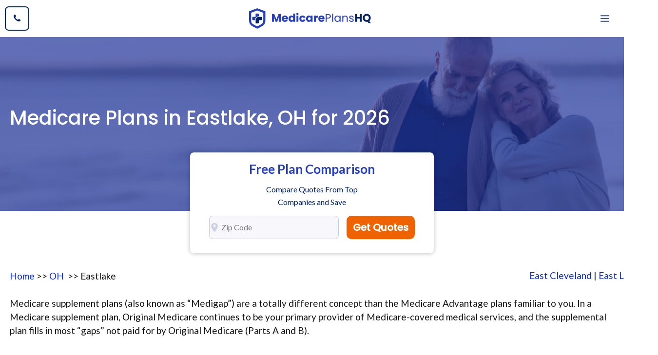

--- FILE ---
content_type: text/html; charset=UTF-8
request_url: https://medicareplanshq.com/ohio/eastlake-medicare-plans/
body_size: 22256
content:
<!DOCTYPE html>
<html lang="en-US">
<head><meta charset="UTF-8">
	<link href="https://gmpg.org/xfn/11" rel="profile" /><meta name='robots' content='index, follow, max-image-preview:large, max-snippet:-1, max-video-preview:-1' /><meta name="viewport" content="width=device-width, initial-scale=1">
	<title>Medicare Plans in Eastlake, OH for 2026</title>
	<meta name="description" content="The very best Medicare plans in Eastlake, OH are Medicare Supplement plans as well as Medicare Advantage PPO plans. Learn what the most effective fit is for your special needs today." />
	<link href="/custom_css.css" rel="stylesheet" />
	<link href="https://cdnjs.cloudflare.com/ajax/libs/font-awesome/4.7.0/css/font-awesome.min.css" rel="stylesheet" /><!-- / Yoast SEO plugin. -->
	<link href="//fonts.googleapis.com" rel="dns-prefetch" />
	<link href="//s.w.org" rel="dns-prefetch" />
	<link crossorigin="" href="https://fonts.gstatic.com" rel="preconnect" />
	<link href="https://medicareplanshq.com/feed/" rel="alternate" title="#main_metro:u# - Medicare Plans HQ » Feed" type="application/rss+xml" />
	<link href="https://medicareplanshq.com/comments/feed/" rel="alternate" title="Medicare Plans HQ » Comments Feed" type="application/rss+xml" /><script>
        window._wpemojiSettings = {
            "baseUrl": "https:\/\/s.w.org\/images\/core\/emoji\/13.1.0\/72x72\/",
            "ext": ".png",
            "svgUrl": "https:\/\/s.w.org\/images\/core\/emoji\/13.1.0\/svg\/",
            "svgExt": ".svg",
            "source": {
                "concatemoji": "https:\/\/medicareplanshq.com\/wp-includes\/js\/wp-emoji-release.min.js?ver=5.8.2"
            }
        };
        ! function(e, a, t) {
            var n, r, o, i = a.createElement("canvas"),
                p = i.getContext && i.getContext("2d");

            function s(e, t) {
                var a = String.fromCharCode;
                p.clearRect(0, 0, i.width, i.height), p.fillText(a.apply(this, e), 0, 0);
                e = i.toDataURL();
                return p.clearRect(0, 0, i.width, i.height), p.fillText(a.apply(this, t), 0, 0), e === i.toDataURL()
            }

            function c(e) {
                var t = a.createElement("script");
                t.src = e, t.defer = t.type = "text/javascript", a.getElementsByTagName("head")[0].appendChild(t)
            }
            for (o = Array("flag", "emoji"), t.supports = {
                    everything: !0,
                    everythingExceptFlag: !0
                }, r = 0; r < o.length; r++) t.supports[o[r]] = function(e) {
                if (!p || !p.fillText) return !1;
                switch (p.textBaseline = "top", p.font = "600 32px Arial", e) {
                    case "flag":
                        return s([127987, 65039, 8205, 9895, 65039], [127987, 65039, 8203, 9895, 65039]) ? !1 : !s([55356, 56826, 55356, 56819], [55356, 56826, 8203, 55356, 56819]) && !s([55356, 57332, 56128, 56423, 56128, 56418, 56128, 56421, 56128, 56430, 56128, 56423, 56128, 56447], [55356, 57332, 8203, 56128, 56423, 8203, 56128, 56418, 8203, 56128, 56421, 8203, 56128, 56430, 8203, 56128, 56423, 8203, 56128, 56447]);
                    case "emoji":
                        return !s([10084, 65039, 8205, 55357, 56613], [10084, 65039, 8203, 55357, 56613])
                }
                return !1
            }(o[r]), t.supports.everything = t.supports.everything && t.supports[o[r]], "flag" !== o[r] && (t.supports.everythingExceptFlag = t.supports.everythingExceptFlag && t.supports[o[r]]);
            t.supports.everythingExceptFlag = t.supports.everythingExceptFlag && !t.supports.flag, t.DOMReady = !1, t.readyCallback = function() {
                t.DOMReady = !0
            }, t.supports.everything || (n = function() {
                t.readyCallback()
            }, a.addEventListener ? (a.addEventListener("DOMContentLoaded", n, !1), e.addEventListener("load", n, !1)) : (e.attachEvent("onload", n), a.attachEvent("onreadystatechange", function() {
                "complete" === a.readyState && t.readyCallback()
            })), (n = t.source || {}).concatemoji ? c(n.concatemoji) : n.wpemoji && n.twemoji && (c(n.twemoji), c(n.wpemoji)))
        }(window, document, window._wpemojiSettings);
    </script>
	<style type="text/css">img.wp-smiley,
        img.emoji {
            display: inline !important;
            border: none !important;
            box-shadow: none !important;
            height: 1em !important;
            width: 1em !important;
            margin: 0 .07em !important;
            vertical-align: -0.1em !important;
            background: none !important;
            padding: 0 !important;
        }
      #toc_container {
    background: #f9f9f9 none repeat scroll 0 0;
    border: 1px solid #aaa;
    display: table;
    font-size: 95%;
    margin-bottom: 1em;
    padding: 20px;
    width: auto;
}

.toc_title {
    font-weight: 700;
    text-align: center;
}

#toc_container li, #toc_container ul, #toc_container ul li{
    list-style: outside none none !important;
}
	</style>
	<link href="/staginggood/assets/css/dist/block-library/style.min.css?ver=5.8.2" id="wp-block-library-css" media="all" rel="stylesheet" />
	<link href="/staginggood/assets/plugins/wp-show-posts/css/wp-show-posts-min.css?ver=1.1.3" id="wp-show-posts-css" media="all" rel="stylesheet" />
	<link href="/staginggood/assets/themes/generatepress/assets/css/components/widget-areas.min.css?ver=3.1.0" id="generate-widget-areas-css" media="all" rel="stylesheet" />
	<link href="/staginggood/assets/themes/generatepress/assets/css/main.min.css?ver=3.1.0" id="generate-style-css" media="all" rel="stylesheet" />
	<style id="generate-style-inline-css" type="text/css">body {
            background-color: var(--base-3);
            color: var(--contrast);
        }
        
        a {
            color: var(--accent);
        }
        
        a:hover,
        a:focus,
        a:active {
            color: var(--accent-3);
        }
        
        .grid-container {
            max-width: 1300px;
        }
        
        .wp-block-group__inner-container {
            max-width: 1300px;
            margin-left: auto;
            margin-right: auto;
        }
        
        .header-image {
            height: 42px;
        }
        
        .navigation-search {
            position: absolute;
            left: -99999px;
            pointer-events: none;
            visibility: hidden;
            z-index: 20;
            width: 100%;
            top: 0;
            transition: opacity 100ms ease-in-out;
            opacity: 0;
        }
        
        .navigation-search.nav-search-active {
            left: 0;
            right: 0;
            pointer-events: auto;
            visibility: visible;
            opacity: 1;
        }
        
        .navigation-search input[type="search"] {
            outline: 0;
            border: 0;
            vertical-align: bottom;
            line-height: 1;
            opacity: 0.9;
            width: 100%;
            z-index: 20;
            border-radius: 0;
            -webkit-appearance: none;
            height: 60px;
        }
        
        .navigation-search input::-ms-clear {
            display: none;
            width: 0;
            height: 0;
        }
        
        .navigation-search input::-ms-reveal {
            display: none;
            width: 0;
            height: 0;
        }
        
        .navigation-search input::-webkit-search-decoration,
        .navigation-search input::-webkit-search-cancel-button,
        .navigation-search input::-webkit-search-results-button,
        .navigation-search input::-webkit-search-results-decoration {
            display: none;
        }
        
        .gen-sidebar-nav .navigation-search {
            top: auto;
            bottom: 0;
        }
        
         :root {
            --contrast: #121212;
            --contrast-2: #666666;
            --contrast-3: #b2b2be;
            --base: #f0f0f0;
            --base-2: #f7f7fc;
            --base-3: #ffffff;
            --accent: #022366;
            --accent-2: #253ebb;
            --accent-3: #415ff1;
            --accent-4: #00b899;
        }
        
        .has-contrast-color {
            color: #121212;
        }
        
        .has-contrast-background-color {
            background-color: #121212;
        }
        
        .has-contrast-2-color {
            color: #666666;
        }
        
        .has-contrast-2-background-color {
            background-color: #666666;
        }
        
        .has-contrast-3-color {
            color: #b2b2be;
        }
        
        .has-contrast-3-background-color {
            background-color: #b2b2be;
        }
        
        .has-base-color {
            color: #f0f0f0;
        }
        
        .has-base-background-color {
            background-color: #f0f0f0;
        }
        
        .has-base-2-color {
            color: #f7f7fc;
        }
        
        .has-base-2-background-color {
            background-color: #f7f7fc;
        }
        
        .has-base-3-color {
            color: #ffffff;
        }
        
        .has-base-3-background-color {
            background-color: #ffffff;
        }
        
        .has-accent-color {
            color: #022366;
        }
        
        .has-accent-background-color {
            background-color: #022366;
        }
        
        .has-accent-2-color {
            color: #253ebb;
        }
        
        .has-accent-2-background-color {
            background-color: #253ebb;
        }
        
        .has-accent-3-color {
            color: #415ff1;
        }
        
        .has-accent-3-background-color {
            background-color: #415ff1;
        }
        
        .has-accent-4-color {
            color: #00b899;
        }
        
        .has-accent-4-background-color {
            background-color: #00b899;
        }
        
        body,
        button,
        input,
        select,
        textarea {
            font-family: Lato, sans-serif;
            font-size: 19px;
        }
        
        body {
            line-height: 1.5;
        }
        
        .main-navigation a,
        .main-navigation .menu-toggle,
        .main-navigation .menu-bar-items {
            font-weight: 700;
            font-size: 18px;
        }
        
        .widget-title {
            font-weight: 700;
            font-size: 18px;
        }
        
        button:not(.menu-toggle),
        html input[type="button"],
        input[type="reset"],
        input[type="submit"],
        .button,
        .wp-block-button .wp-block-button__link {
            font-weight: 700;
            font-size: 18px;
        }
        
        h2.entry-title {
            font-size: 30px;
            line-height: 1.4;
        }
        
        h1 {
            font-weight: 500;
            font-size: 40px;
            line-height: 1.3;
        }
        
        h2 {
            font-weight: 500;
            font-size: 32px;
            line-height: 1.4;
        }
        
        h3 {
            font-weight: 500;
            font-size: 24px;
            line-height: 1.4;
        }
        
        h4 {
            font-weight: 500;
            font-size: 20px;
            line-height: 1.4;
        }
        
        h1,
        h2,
        h3,
        h4,
        h5,
        h6 {
            font-family: Poppins, sans-serif;
        }
        
        .top-bar {
            background-color: #636363;
            color: #ffffff;
        }
        
        .top-bar a {
            color: #ffffff;
        }
        
        .top-bar a:hover {
            color: #303030;
        }
        
        .site-header {
            background-color: var(--base-3);
        }
        
        .main-title a,
        .main-title a:hover {
            color: var(--contrast);
        }
        
        .site-description {
            color: var(--contrast-2);
        }
        
        .mobile-menu-control-wrapper .menu-toggle,
        .mobile-menu-control-wrapper .menu-toggle:hover,
        .mobile-menu-control-wrapper .menu-toggle:focus,
        .has-inline-mobile-toggle #site-navigation.toggled {
            background-color: rgba(0, 0, 0, 0.02);
        }
        
        .main-navigation,
        .main-navigation ul ul {
            background-color: var(--base-3);
        }
        
        .main-navigation .main-nav ul li a,
        .main-navigation .menu-toggle,
        .main-navigation .menu-bar-items {
            color: var(--accent);
        }
        
        .main-navigation .main-nav ul li:not([class*="current-menu-"]):hover>a,
        .main-navigation .main-nav ul li:not([class*="current-menu-"]):focus>a,
        .main-navigation .main-nav ul li.sfHover:not([class*="current-menu-"])>a,
        .main-navigation .menu-bar-item:hover>a,
        .main-navigation .menu-bar-item.sfHover>a {
            color: var(--accent-2);
        }
        
        button.menu-toggle:hover,
        button.menu-toggle:focus {
            color: var(--accent);
        }
        
        .main-navigation .main-nav ul li[class*="current-menu-"]>a {
            color: var(--accent-2);
        }
        
        .navigation-search input[type="search"],
        .navigation-search input[type="search"]:active,
        .navigation-search input[type="search"]:focus,
        .main-navigation .main-nav ul li.search-item.active>a,
        .main-navigation .menu-bar-items .search-item.active>a {
            color: var(--accent-2);
        }
        
        .main-navigation ul ul {
            background-color: var(--accent);
        }
        
        .main-navigation .main-nav ul ul li a {
            color: var(--base-3);
        }
        
        .main-navigation .main-nav ul ul li:not([class*="current-menu-"]):hover>a,
        .main-navigation .main-nav ul ul li:not([class*="current-menu-"]):focus>a,
        .main-navigation .main-nav ul ul li.sfHover:not([class*="current-menu-"])>a {
            color: var(--base-3);
            background-color: var(--accent-2);
        }
        
        .main-navigation .main-nav ul ul li[class*="current-menu-"]>a {
            color: var(--base-3);
            background-color: var(--accent);
        }
        
        .separate-containers .inside-article,
        .separate-containers .comments-area,
        .separate-containers .page-header,
        .one-container .container,
        .separate-containers .paging-navigation,
        .inside-page-header {
            color: var(--contrast);
            background-color: var(--base-3);
        }
        
        .inside-article a,
        .paging-navigation a,
        .comments-area a,
        .page-header a {
            color: #0a2cdb;
        }
        
        .inside-article a:hover,
        .paging-navigation a:hover,
        .comments-area a:hover,
        .page-header a:hover {
            color: var(--accent-2);
        }
        
        .entry-header h1,
        .page-header h1 {
            color: var(--contrast);
        }
        
        .entry-title a {
            color: var(--contrast);
        }
        
        .entry-title a:hover {
            color: var(--accent);
        }
        
        .entry-meta {
            color: var(--contrast-2);
        }
        
        .entry-meta a {
            color: var(--contrast-2);
        }
        
        .entry-meta a:hover {
            color: var(--contrast-3);
        }
        
        .sidebar .widget {
            color: var(--contrast);
            background-color: var(--base-2);
        }
        
        .sidebar .widget a {
            color: var(--accent);
        }
        
        .sidebar .widget a:hover {
            color: var(--accent-2);
        }
        
        .sidebar .widget .widget-title {
            color: var(--contrast);
        }
        
        .footer-widgets {
            background-color: var(--base-3);
        }
        
        .footer-widgets .widget-title {
            color: var(--contrast);
        }
        
        .site-info {
            color: var(--base-3);
            background-color: var(--contrast-2);
        }
        
        .site-info a {
            color: var(--base-3);
        }
        
        .site-info a:hover {
            color: var(--base);
        }
        
        .footer-bar .widget_nav_menu .current-menu-item a {
            color: var(--base);
        }
        
        input[type="text"],
        input[type="email"],
        input[type="url"],
        input[type="password"],
        input[type="search"],
        input[type="tel"],
        input[type="number"],
        textarea,
        select {
            color: var(--contrast);
            background-color: var(--base-2);
            border-color: rgba(2, 35, 102, 0.2);
        }
        
        input[type="text"]:focus,
        input[type="email"]:focus,
        input[type="url"]:focus,
        input[type="password"]:focus,
        input[type="search"]:focus,
        input[type="tel"]:focus,
        input[type="number"]:focus,
        textarea:focus,
        select:focus {
            color: var(--contrast);
            background-color: var(--base-3);
            border-color: rgba(2, 35, 102, 0.2);
        }
        
        button,
        html input[type="button"],
        input[type="reset"],
        input[type="submit"],
        a.button,
        a.wp-block-button__link:not(.has-background) {
            color: var(--base-3);
            background-color: var(--accent);
        }
        
        button:hover,
        html input[type="button"]:hover,
        input[type="reset"]:hover,
        input[type="submit"]:hover,
        a.button:hover,
        button:focus,
        html input[type="button"]:focus,
        input[type="reset"]:focus,
        input[type="submit"]:focus,
        a.button:focus,
        a.wp-block-button__link:not(.has-background):active,
        a.wp-block-button__link:not(.has-background):focus,
        a.wp-block-button__link:not(.has-background):hover {
            color: var(--base-3);
            background-color: var(--accent-4);
        }
        
        a.generate-back-to-top {
            background-color: rgba( 0, 0, 0, 0.4);
            color: #ffffff;
        }
        
        a.generate-back-to-top:hover,
        a.generate-back-to-top:focus {
            background-color: rgba( 0, 0, 0, 0.6);
            color: #ffffff;
        }
        
        @media (max-width: 1300px) {
            .main-navigation .menu-bar-item:hover>a,
            .main-navigation .menu-bar-item.sfHover>a {
                background: none;
                color: var(--accent);
            }
        }
        
        .inside-header {
            padding: 30px 20px 30px 20px;
        }
        
        .nav-below-header .main-navigation .inside-navigation.grid-container,
        .nav-above-header .main-navigation .inside-navigation.grid-container {
            padding: 0px 14px 0px 14px;
        }
        
        .separate-containers .inside-article,
        .separate-containers .comments-area,
        .separate-containers .page-header,
        .separate-containers .paging-navigation,
        .one-container .site-content,
        .inside-page-header {
            padding: 100px 20px 20px 20px;
        }
        
        .site-main .wp-block-group__inner-container {
            padding: 100px 20px 20px 20px;
        }
        
        .separate-containers .paging-navigation {
            padding-top: 20px;
            padding-bottom: 20px;
        }
        
        .entry-content .alignwide,
        body:not(.no-sidebar) .entry-content .alignfull {
            margin-left: -20px;
            width: calc(100% + 40px);
            max-width: calc(100% + 40px);
        }
        
        .one-container.right-sidebar .site-main,
        .one-container.both-right .site-main {
            margin-right: 20px;
        }
        
        .one-container.left-sidebar .site-main,
        .one-container.both-left .site-main {
            margin-left: 20px;
        }
        
        .one-container.both-sidebars .site-main {
            margin: 0px 20px 0px 20px;
        }
        
        .one-container.archive .post:not(:last-child),
        .one-container.blog .post:not(:last-child) {
            padding-bottom: 20px;
        }
        
        .main-navigation .main-nav ul li a,
        .menu-toggle,
        .main-navigation .menu-bar-item>a {
            padding-left: 34px;
            padding-right: 34px;
            line-height: 50px;
        }
        
        .main-navigation .main-nav ul ul li a {
            padding: 16px 34px 16px 34px;
        }
        
        .navigation-search input[type="search"] {
            height: 50px;
        }
        
        .rtl .menu-item-has-children .dropdown-menu-toggle {
            padding-left: 34px;
        }
        
        .menu-item-has-children .dropdown-menu-toggle {
            padding-right: 34px;
        }
        
        .menu-item-has-children ul .dropdown-menu-toggle {
            padding-top: 16px;
            padding-bottom: 16px;
            margin-top: -16px;
        }
        
        .rtl .main-navigation .main-nav ul li.menu-item-has-children>a {
            padding-right: 34px;
        }
        
        .widget-area .widget {
            padding: 30px;
        }
        
        @media (max-width:768px) {
            .separate-containers .inside-article,
            .separate-containers .comments-area,
            .separate-containers .page-header,
            .separate-containers .paging-navigation,
            .one-container .site-content,
            .inside-page-header {
                padding: 100px 20px 20px 20px;
            }
            .site-main .wp-block-group__inner-container {
                padding: 100px 20px 20px 20px;
            }
            .inside-top-bar {
                padding-right: 30px;
                padding-left: 30px;
            }
            .inside-header {
                padding-right: 30px;
                padding-left: 30px;
            }
            .widget-area .widget {
                padding-top: 30px;
                padding-right: 30px;
                padding-bottom: 30px;
                padding-left: 30px;
            }
            .footer-widgets-container {
                padding-top: 30px;
                padding-right: 30px;
                padding-bottom: 30px;
                padding-left: 30px;
            }
            .inside-site-info {
                padding-right: 30px;
                padding-left: 30px;
            }
            .entry-content .alignwide,
            body:not(.no-sidebar) .entry-content .alignfull {
                margin-left: -20px;
                width: calc(100% + 40px);
                max-width: calc(100% + 40px);
            }
            .one-container .site-main .paging-navigation {
                margin-bottom: 20px;
            }
        }
        /* End cached CSS */
        
        .is-right-sidebar {
            width: 25%;
        }
        
        .is-left-sidebar {
            width: 25%;
        }
        
        .site-content .content-area {
            width: 100%;
        }
        
        @media (max-width: 1300px) {
            .main-navigation .menu-toggle,
            .sidebar-nav-mobile:not(#sticky-placeholder) {
                display: block;
            }
            .main-navigation ul,
            .gen-sidebar-nav,
            .main-navigation:not(.slideout-navigation):not(.toggled) .main-nav>ul,
            .has-inline-mobile-toggle #site-navigation .inside-navigation>*:not(.navigation-search):not(.main-nav) {
                display: none;
            }
            .nav-align-right .inside-navigation,
            .nav-align-center .inside-navigation {
                justify-content: space-between;
            }
            .has-inline-mobile-toggle .mobile-menu-control-wrapper {
                display: flex;
                flex-wrap: wrap;
            }
            .has-inline-mobile-toggle .inside-header {
                flex-direction: row;
                text-align: left;
                flex-wrap: wrap;
            }
            .has-inline-mobile-toggle .header-widget,
            .has-inline-mobile-toggle #site-navigation {
                flex-basis: 100%;
            }
            .nav-float-left .has-inline-mobile-toggle #site-navigation {
                order: 10;
            }
        }
        
        .dynamic-author-image-rounded {
            border-radius: 100%;
        }
        
        .dynamic-featured-image,
        .dynamic-author-image {
            vertical-align: middle;
        }
        
        .one-container.blog .dynamic-content-template:not(:last-child),
        .one-container.archive .dynamic-content-template:not(:last-child) {
            padding-bottom: 0px;
        }
        
        .dynamic-entry-excerpt>p:last-child {
            margin-bottom: 0px;
        }
        
        .main-navigation .main-nav ul li a,
        .menu-toggle,
        .main-navigation .menu-bar-item>a {
            transition: line-height 300ms ease
        }
        
        .main-navigation.toggled .main-nav>ul {
            background-color: var(--base-3)
        }
        
        .sticky-enabled .gen-sidebar-nav.is_stuck .main-navigation {
            margin-bottom: 0px;
        }
        
        .sticky-enabled .gen-sidebar-nav.is_stuck {
            z-index: 500;
        }
        
        .sticky-enabled .main-navigation.is_stuck {
            box-shadow: 0 2px 2px -2px rgba(0, 0, 0, .2);
        }
        
        .navigation-stick:not(.gen-sidebar-nav) {
            left: 0;
            right: 0;
            width: 100% !important;
        }
        
        .nav-float-right .navigation-stick {
            width: 100% !important;
            left: 0;
        }
        
        .nav-float-right .navigation-stick .navigation-branding {
            margin-right: auto;
        }
        
        .main-navigation.has-sticky-branding:not(.grid-container) .inside-navigation:not(.grid-container) .navigation-branding {
            margin-left: 10px;
        }
        
        .main-navigation.navigation-stick.has-sticky-branding .inside-navigation.grid-container {
            padding-left: 20px;
            padding-right: 20px;
        }
        
        @media (max-width:768px) {
            .main-navigation.navigation-stick.has-sticky-branding .inside-navigation.grid-container {
                padding-left: 0;
                padding-right: 0;
            }
        }
        
        @media (max-width: 1300px) {
            .main-navigation .menu-toggle,
            .main-navigation .mobile-bar-items a,
            .main-navigation .menu-bar-item>a {
                padding-left: 20px;
                padding-right: 20px;
            }
            .main-navigation .main-nav ul li a,
            .main-navigation .menu-toggle,
            .main-navigation .mobile-bar-items a,
            .main-navigation .menu-bar-item>a {
                line-height: 56px;
            }
            .main-navigation .site-logo.navigation-logo img,
            .mobile-header-navigation .site-logo.mobile-header-logo img,
            .navigation-search input[type="search"] {
                height: 56px;
            }
        }
        
        .post-image:not(:first-child),
        .page-content:not(:first-child),
        .entry-content:not(:first-child),
        .entry-summary:not(:first-child),
        footer.entry-meta {
            margin-top: 1em;
        }
        
        .post-image-above-header .inside-article div.featured-image,
        .post-image-above-header .inside-article div.post-image {
            margin-bottom: 1em;
        }
        
        .main-navigation.slideout-navigation .main-nav>ul>li>a {
            line-height: 60px;
        }
	</style>
	<link href="https://fonts.googleapis.com/css?family=Lato%3Aregular%2C700%7CPoppins%3A500&amp;display=auto&amp;ver=3.1.0" id="generate-google-fonts-css" media="all" rel="stylesheet" />
	<link href="/staginggood/assets/plugins/gp-premium/menu-plus/functions/css/offside.min.css?ver=2.1.1" id="generate-offside-css" media="all" rel="stylesheet" />
	<style id="generate-offside-inline-css" type="text/css">.slideout-navigation.main-navigation {
            background-color: var(--accent);
        }
        
        .slideout-navigation.main-navigation .main-nav ul li a {
            color: var(--base-3);
        }
        
        .slideout-navigation.main-navigation ul ul {
            background-color: rgba(0, 0, 0, 0);
        }
        
        .slideout-navigation.main-navigation .main-nav ul ul li a {
            color: var(--base-3);
        }
        
        .slideout-navigation.main-navigation .main-nav ul li:not([class*="current-menu-"]):hover>a,
        .slideout-navigation.main-navigation .main-nav ul li:not([class*="current-menu-"]):focus>a,
        .slideout-navigation.main-navigation .main-nav ul li.sfHover:not([class*="current-menu-"])>a {
            color: var(--accent-3);
            background-color: rgba(0, 0, 0, 0);
        }
        
        .slideout-navigation.main-navigation .main-nav ul ul li:not([class*="current-menu-"]):hover>a,
        .slideout-navigation.main-navigation .main-nav ul ul li:not([class*="current-menu-"]):focus>a,
        .slideout-navigation.main-navigation .main-nav ul ul li.sfHover:not([class*="current-menu-"])>a {
            color: var(--accent-3);
            background-color: rgba(0, 0, 0, 0);
        }
        
        .slideout-navigation.main-navigation .main-nav ul li[class*="current-menu-"]>a {
            color: var(--base-3);
            background-color: rgba(0, 0, 0, 0);
        }
        
        .slideout-navigation.main-navigation .main-nav ul ul li[class*="current-menu-"]>a {
            color: var(--base-3);
            background-color: rgba(0, 0, 0, 0);
        }
        
        .slideout-navigation,
        .slideout-navigation a {
            color: var(--base-3);
        }
        
        .slideout-navigation button.slideout-exit {
            color: var(--base-3);
            padding-left: 34px;
            padding-right: 34px;
        }
        
        .slide-opened nav.toggled .menu-toggle:before {
            display: none;
        }
        
        @media (max-width: 1300px) {
            .menu-bar-item.slideout-toggle {
                display: none;
            }
        }
        
        .slideout-navigation.main-navigation .main-nav ul li a {
            font-weight: 700;
            text-transform: uppercase;
            font-size: 18px;
        }
        
        @media (max-width:768px) {
            .slideout-navigation.main-navigation .main-nav ul li a {
                font-size: 18px;
            }
        }
	</style>
	<link href="/staginggood/assets/plugins/gp-premium/menu-plus/functions/css/navigation-branding-flex.min.css?ver=2.1.1" id="generate-navigation-branding-css" media="all" rel="stylesheet" />
	<style id="generate-navigation-branding-inline-css" type="text/css">@media (max-width: 1300px) {
            .site-header,
            #site-navigation,
            #sticky-navigation {
                display: none !important;
                opacity: 0.0;
            }
            #mobile-header {
                display: block !important;
                width: 100% !important;
            }
            #mobile-header .main-nav>ul {
                display: none;
            }
            #mobile-header.toggled .main-nav>ul,
            #mobile-header .menu-toggle,
            #mobile-header .mobile-bar-items {
                display: block;
            }
            #mobile-header .main-nav {
                -ms-flex: 0 0 100%;
                flex: 0 0 100%;
                -webkit-box-ordinal-group: 5;
                -ms-flex-order: 4;
                order: 4;
            }
        }
        
        .main-navigation.has-branding .inside-navigation.grid-container,
        .main-navigation.has-branding.grid-container .inside-navigation:not(.grid-container) {
            padding: 0px 20px 0px 20px;
        }
        
        .main-navigation.has-branding:not(.grid-container) .inside-navigation:not(.grid-container) .navigation-branding {
            margin-left: 10px;
        }
        
        .navigation-branding img,
        .site-logo.mobile-header-logo img {
            height: 50px;
            width: auto;
        }
        
        .navigation-branding .main-title {
            line-height: 50px;
        }
        
        @media (max-width: 1300px) {
            .main-navigation.has-branding.nav-align-center .menu-bar-items,
            .main-navigation.has-sticky-branding.navigation-stick.nav-align-center .menu-bar-items {
                margin-left: auto;
            }
            .navigation-branding {
                margin-right: auto;
                margin-left: 10px;
            }
            .navigation-branding .main-title,
            .mobile-header-navigation .site-logo {
                margin-left: 10px;
            }
            .main-navigation.has-branding .inside-navigation.grid-container {
                padding: 0px;
            }
            .navigation-branding img,
            .site-logo.mobile-header-logo {
                height: 56px;
            }
            .navigation-branding .main-title {
                line-height: 56px;
            }
        }
	</style>
	<script src='/staginggood/assets/js/jquery/jquery.min.js?ver=3.6.0' id='jquery-core-js'></script><script src='/staginggood/assets/js/jquery/jquery-migrate.min.js?ver=3.3.2' id='jquery-migrate-js'></script>
	<link href="https://medicareplanshq.com/wp-json/" rel="https://api.w.org/" />
	<link href="https://medicareplanshq.com/wp-json/wp/v2/pages/297" rel="alternate" type="application/json" />
	<link href="https://medicareplanshq.com/xmlrpc.php?rsd" rel="EditURI" title="RSD" type="application/rsd+xml" />
	<link href="https://medicareplanshq.com/wp-includes/wlwmanifest.xml" rel="wlwmanifest" type="application/wlwmanifest+xml" /><meta name="generator" content="WordPress 5.8.2" />
	<link href="https://medicareplanshq.com/wp-json/oembed/1.0/embed?url=https%3A%2F%2Fmedicareplanshq.com%2Fmedicare-plan-g-phoenix%2F" rel="alternate" type="application/json+oembed" />
	<link href="https://medicareplanshq.com/wp-json/oembed/1.0/embed?url=https%3A%2F%2Fmedicareplanshq.com%2Fmedicare-plan-g-phoenix%2F&amp;format=xml" rel="alternate" type="text/xml+oembed" /><!-- HappyForms global container --><script type="text/javascript">
        HappyForms = {};
    </script><!-- End of HappyForms global container -->
	<style id="generateblocks-css" type="text/css">.gb-container .wp-block-image img {
            vertical-align: middle;
        }
        
        .gb-container .gb-shape {
            position: absolute;
            overflow: hidden;
            pointer-events: none;
            line-height: 0;
        }
        
        .gb-container .gb-shape svg {
            fill: currentColor;
        }
        
        .gb-container-11642b7a {
            margin-top: 100px;
            background-color: var(--accent);
            color: var(--base-3);
        }
        
        .gb-container-11642b7a>.gb-inside-container {
            padding: 140px 20px;
            max-width: 1300px;
            margin-left: auto;
            margin-right: auto;
        }
        
        .gb-container-11642b7a a,
        .gb-container-11642b7a a:visited {
            color: var(--base-3);
        }
        
        .gb-container-11642b7a a:hover {
            color: var(--accent-4);
        }
        
        .gb-container-f655cb09>.gb-inside-container {
            padding: 0;
        }
        
        .gb-grid-wrapper>.gb-grid-column-f655cb09 {
            width: 40%;
        }
        
        .gb-container-7936d055>.gb-inside-container {
            padding: 0;
        }
        
        .gb-grid-wrapper>.gb-grid-column-7936d055 {
            width: 25%;
        }
        
        .gb-container-d6f7d744>.gb-inside-container {
            padding: 0;
        }
        
        .gb-grid-wrapper>.gb-grid-column-d6f7d744 {
            width: 35%;
        }
        
        .gb-container-1e980029 {
            margin-top: 60px;
            border-top-style: solid;
            border-top-width: 1px;
            border-color: rgba(255, 255, 255, 0.5);
        }
        
        .gb-container-1e980029>.gb-inside-container {
            padding: 60px 0 0;
            max-width: 1300px;
            margin-left: auto;
            margin-right: auto;
        }
        
        .gb-container-11c0669b>.gb-inside-container {
            padding: 0;
        }
        
        .gb-grid-wrapper>.gb-grid-column-11c0669b {
            width: 50%;
        }
        
        .gb-container-2ce0d046>.gb-inside-container {
            padding: 0;
        }
        
        .gb-grid-wrapper>.gb-grid-column-2ce0d046 {
            width: 50%;
        }
        
        .gb-container-04e872fb {
            background-color: rgba(255, 255, 255, 0);
            color: var(--base-3);
            position: relative;
            overflow: hidden;
        }
        
        .gb-container-04e872fb:before {
            content: "";
            background-image: url(/staginggood/uploads/2022/01/bg-image.jpg);
            background-repeat: no-repeat;
            background-position: center center;
            background-size: cover;
            z-index: 0;
            position: absolute;
            top: 0;
            right: 0;
            bottom: 0;
            left: 0;
            transition: inherit;
            opacity: 1;
        }
        
        .gb-container-04e872fb>.gb-inside-container {
            padding: 140px 20px;
            max-width: 1300px;
            margin-left: auto;
            margin-right: auto;
            z-index: 1;
            position: relative;
        }
        
        .gb-container-04e872fb.gb-has-dynamic-bg:before {
            background-image: var(--background-url);
        }
        
        .gb-container-04e872fb.gb-no-dynamic-bg:before {
            background-image: none;
        }
        
        .gb-grid-wrapper {
            display: flex;
            flex-wrap: wrap;
        }
        
        .gb-grid-wrapper>.gb-grid-column>.gb-container {
            display: flex;
            flex-direction: column;
            height: 100%;
        }
        
        .gb-grid-column {
            box-sizing: border-box;
        }
        
        .gb-grid-wrapper .wp-block-image {
            margin-bottom: 0;
        }
        
        .gb-grid-wrapper-15d50f82 {
            margin-left: -140px;
        }
        
        .gb-grid-wrapper-15d50f82>.gb-grid-column {
            padding-left: 140px;
        }
        
        .gb-grid-wrapper-9bedc032 {
            margin-left: -30px;
        }
        
        .gb-grid-wrapper-9bedc032>.gb-grid-column {
            padding-left: 30px;
        }
        
        .gb-icon {
            display: inline-flex;
            line-height: 0;
        }
        
        .gb-icon svg {
            height: 1em;
            width: 1em;
            fill: currentColor;
        }
        
        .gb-highlight {
            background: none;
            color: unset;
        }
        
        h4.gb-headline-daba7195 {
            font-size: 22px;
            margin-bottom: 20px;
        }
        
        h4.gb-headline-1672bd18 {
            font-size: 22px;
            margin-bottom: 20px;
        }
        
        p.gb-headline-4a220394 {
            font-size: 18px;
        }
        
        p.gb-headline-c105a063 {
            font-size: 18px;
            margin-bottom: 10px;
            display: flex;
            align-items: center;
        }
        
        p.gb-headline-c105a063 .gb-icon {
            padding-right: 0.5em;
        }
        
        p.gb-headline-c105a063 .gb-icon svg {
            width: 0.8em;
            height: 0.8em;
        }
        
        p.gb-headline-af9c886f {
            font-size: 18px;
            margin-bottom: 10px;
            display: flex;
            align-items: center;
        }
        
        p.gb-headline-af9c886f .gb-icon {
            padding-right: 0.5em;
        }
        
        p.gb-headline-af9c886f .gb-icon svg {
            width: 0.8em;
            height: 0.8em;
        }
        
        h4.gb-headline-cefdb16a {
            font-size: 22px;
            margin-bottom: 20px;
        }
        
        p.gb-headline-18fbd1db {
            font-size: 17px;
        }
        
        h1.gb-headline-9e1aea7b {
            text-align: left;
            margin-bottom: 25px;
        }
        
        .gb-button-wrapper {
            display: flex;
            flex-wrap: wrap;
            align-items: flex-start;
            justify-content: flex-start;
            clear: both;
        }
        
        .gb-button-wrapper-dbdf36eb {
            margin-top: 30px;
        }
        
        .gb-button-wrapper-f0240b99 {
            justify-content: flex-end;
        }
        
        .gb-button-wrapper .gb-button {
            display: inline-flex;
            align-items: center;
            justify-content: center;
            text-align: center;
            text-decoration: none;
            transition: .2s background-color ease-in-out, .2s color ease-in-out, .2s border-color ease-in-out, .2s opacity ease-in-out, .2s box-shadow ease-in-out;
        }
        
        .gb-button-wrapper .gb-button .gb-icon {
            align-items: center;
        }
        
        .gb-button-wrapper a.gb-button-6a459576,
        .gb-button-wrapper a.gb-button-6a459576:visited {
            background-color: var(--accent-4);
            color: var(--base-3);
            padding: 14px 26px 14px 22px;
            margin-right: 25px;
        }
        
        .gb-button-wrapper a.gb-button-6a459576:hover,
        .gb-button-wrapper a.gb-button-6a459576:active,
        .gb-button-wrapper a.gb-button-6a459576:focus {
            background-color: var(--accent-4);
            color: var(--base-3);
        }
        
        .gb-button-wrapper a.gb-button-5c04c1f6,
        .gb-button-wrapper a.gb-button-5c04c1f6:visited {
            font-size: 17px;
            padding: 0;
            margin-right: 20px;
        }
        
        .gb-button-wrapper a.gb-button-6bdd2401,
        .gb-button-wrapper a.gb-button-6bdd2401:visited {
            font-size: 17px;
            padding: 0;
        }
        
        @media (max-width: 1024px) {
            .gb-container-11642b7a>.gb-inside-container {
                padding: 120px 60px;
            }
            .gb-grid-wrapper>.gb-grid-column-f655cb09 {
                width: 100%;
            }
            .gb-grid-wrapper>.gb-grid-column-7936d055 {
                width: 100%;
            }
            .gb-grid-wrapper>.gb-grid-column-d6f7d744 {
                width: 100%;
            }
            .gb-grid-wrapper-15d50f82>.gb-grid-column {
                padding-bottom: 60px;
            }
        }
        
        @media (max-width: 1024px) and (min-width: 768px) {
            .gb-grid-wrapper>div.gb-grid-column-d6f7d744 {
                padding-bottom: 0;
            }
        }
        
        @media (max-width: 767px) {
            .gb-container-11642b7a>.gb-inside-container {
                padding: 100px 40px;
            }
            .gb-grid-wrapper>.gb-grid-column-f655cb09 {
                width: 100%;
            }
            .gb-grid-wrapper>.gb-grid-column-7936d055 {
                width: 100%;
            }
            .gb-grid-wrapper>.gb-grid-column-d6f7d744 {
                width: 100%;
            }
            .gb-grid-wrapper>div.gb-grid-column-d6f7d744 {
                padding-bottom: 0;
            }
            .gb-container-11c0669b {
                text-align: left;
            }
            .gb-grid-wrapper>.gb-grid-column-11c0669b {
                width: 100%;
            }
            .gb-grid-wrapper>.gb-grid-column-2ce0d046 {
                width: 100%;
            }
            .gb-grid-wrapper>div.gb-grid-column-2ce0d046 {
                padding-bottom: 0;
            }
            .gb-button-wrapper-f0240b99 {
                justify-content: flex-start;
            }
        }
	</style>
	<link href="/staginggood/uploads/2022/01/cropped-Web-Icon-32x32.png" rel="icon" sizes="32x32" />
	<link href="/staginggood/uploads/2022/01/cropped-Web-Icon-192x192.png" rel="icon" sizes="192x192" />
	<link href="/staginggood/uploads/2022/01/cropped-Web-Icon-180x180.png" rel="apple-touch-icon" /><meta name="msapplication-TileImage" content="https://medicareplanshq.com/wp-content/uploads/2022/01/cropped-Web-Icon-270x270.png" />
	<style id="wp-custom-css" type="text/css">/* GeneratePress Site CSS */
        /* dropdown menu font size */
        
        .main-navigation .main-nav ul ul li a {
            font-size: 17px;
        }
        /* add padding around mobile navigation header */
        
        .mobile-header-navigation {
            padding: 10px;
        }
        /* blue shadow on photos */
        
        .blue-shadow img {
            box-shadow: 12px 12px 0px var(--accent-2);
        }
        /* light grey shadow on photos */
        
        .grey-shadow img {
            box-shadow: 12px 12px 0px var(--base);
        }
        /* mailchimp form input fields style */
        
        .mc4wp-form input[type=text],
        .mc4wp-form input[type=email] {
            line-height: 40px;
            width: 260px;
            border: none;
        }
        /* mailchimp form submit button style */
        
        .mc4wp-form input[type=submit] {
            color: var(--base-3);
            background-color: var(--accent-4);
            line-height: 40px;
            border: none;
            transition: all 0.5s ease 0s;
        }
        /* makes mailchimp form stack on mobile */
        
        @media (max-width: 768px) {
            .mc4wp-form input[type=text],
            .mc4wp-form input[type=email],
            .mc4wp-form input[type=submit] {
                width: 100%;
                margin: 2px;
            }
        }
        /* End GeneratePress Site CSS */
	</style>
	<!--- Start schema---><script type="application/ld+json">
{
"@context":"https://schema.org",
"@type":"WebPage",
"headline":"Medicare Plans Eastlake - Medicare Plans HQ",
"url":"https://medicareplanshq.com/ohio/eastlake-medicare-plans/",
"about":
[
  {"@type": "thing", "name": "medicare", "sameAs": ["http://en.wikipedia.org/wiki/Medicare_(United_States)", "https://www.google.com/search?q=medicare&kgmid=/m/0fzh9"]},
  {"@type": "thing", "name": "premium", "sameAs": ["http://en.wikipedia.org/wiki/Insurance", "https://www.google.com/search?q=premium&kgmid=/m/03xks"]},
  {"@type": "thing", "name": "medigap", "sameAs": ["http://en.wikipedia.org/wiki/Medigap", "https://www.google.com/search?q=medigap&kgmid=/m/08xq4n"]},
  {"@type": "thing", "name": "health insurance", "sameAs": ["http://en.wikipedia.org/wiki/Health_insurance", "https://www.google.com/search?q=health+insurance&kgmid=/m/02gqxg"]},
  {"@type": "thing", "name": "medical insurance", "sameAs": ["http://en.wikipedia.org/wiki/Health_insurance", "https://www.google.com/search?q=medical+insurance&kgmid=/m/02gqxg"]},
  {"@type": "thing", "name": "Eastlake, Ohio", "sameAs": ["https://en.wikipedia.org/wiki/Eastlake,_Ohio", "https://www.google.com/search?kgmid=/m/0yz79"]},

{"@type": "thing", "name": "medicare beneficiaries", "sameAs": ["http://en.wikipedia.org/wiki/Medicare_(United_States)", "https://www.google.com/search?q=medicare+beneficiaries&kgmid=/m/0fzh9"]},
{"@type": "thing", "name": "health care costs", "sameAs": ["http://en.wikipedia.org/wiki/Health_care_prices_in_the_United_States", "https://www.google.com/search?q=health+care+costs&kgmid=/m/0bh8wv"]},
{"@type": "thing", "name": "insurance companies", "sameAs": ["http://en.wikipedia.org/wiki/Health_insurance", "https://www.google.com/search?q=insurance+companies&kgmid=/m/02gqxg"]},
{"@type": "thing", "name": "medicare supplement insurance", "sameAs": ["http://en.wikipedia.org/wiki/Medigap", "https://www.google.com/search?q=medicare+supplement+insurance&kgmid=/m/08xq4n"]},
{"@type": "thing", "name": "medicare plans", "sameAs": ["http://en.wikipedia.org/wiki/Medicare_(United_States)", "https://www.google.com/search?q=medicare+plans&kgmid=/m/0fzh9"]}
]
}
    </script><script type="application/ld+json">
          {
        "@context": "https://schema.org",
        "@type": "InsuranceAgency",
        "name": "Ohio Medicare Plans HQ",
        "description": "Medicare Supplement and Medicare Advantage plans.",
        "telephone": "877-238-6964",
        "knowsabout":[
        "Medicare",
        "Medicare Supplement",
        "Medicare Advantage",
        "Medigap",
		"health insurance",
        "medicare supplement insurance",
        "insurance companies",
        "medicare beneficiaries",
        "health care costs",
        "medicare plans",
     "http://en.wikipedia.org/wiki/Medicare_(United_States)",
     "https://www.google.com/search?q=medicare&kgmid=/m/0fzh9",
     "http://en.wikipedia.org/wiki/Medigap",
     "https://www.google.com/search?q=medigap&kgmid=/m/08xq4n",
     "http://en.wikipedia.org/wiki/Health_insurance",
     "https://www.google.com/search?q=health+insurance&kgmid=/m/02gqxg",
     "https://www.google.com/search?q=medicare+beneficiaries&kgmid=/m/0fzh9"
 ],


        "areaServed": {
            "@type": "GeoCircle",
            "geoMidpoint": {
                "@type": "GeoCoordinates",
                "postalCode": "44095, 44097",
                "latitude": 41.65394,
                "longitude": -81.45039
            },
            "geoRadius": 1000

 },
        "containsplace":[{
        "@type": "City",
        "name": "Eastlake Ohio"
}]
}
    </script>
	<link href="https://medicareplanshq.com/ohio/eastlake-medicare-plans/" rel="canonical" />
</head>
<body class="page-template-default page page-id-297 wp-custom-logo wp-embed-responsive post-image-aligned-center slideout-enabled slideout-mobile sticky-menu-fade sticky-enabled desktop-sticky-menu mobile-header mobile-header-logo mobile-header-sticky no-sidebar nav-float-right one-container nav-search-enabled header-aligned-left dropdown-hover" itemscope="" itemtype="https://schema.org/WebPage"><a class="screen-reader-text skip-link" href="#content" title="Skip to content">Skip to content</a> <header aria-label="Site" class="site-header has-inline-mobile-toggle" id="masthead" itemscope="" itemtype="https://schema.org/WPHeader">
        <div class="inside-header grid-container">
            <div class="site-logo">
                <a href="https://medicareplanshq.com/" title="Medicare Plans HQ" rel="home" class="a-logo">
                    <img class="header-image is-logo-image" alt="Medicare Plans HQ" src="https://medicareplanshq.com/wp-content/uploads/2022/01/logo.png" title="Medicare Plans HQ" />
                </a>
            </div>
            <nav class="main-navigation mobile-menu-control-wrapper" id="mobile-menu-control-wrapper" aria-label="Mobile Toggle">
                <div class="menu-bar-items"><span class="menu-bar-item search-item"><a aria-label="Open Search Bar" href="#"><span class="gp-icon icon-search"><svg viewBox="0 0 512 512" aria-hidden="true" xmlns="http://www.w3.org/2000/svg" width="1em" height="1em"><path fill-rule="evenodd" clip-rule="evenodd" d="M208 48c-88.366 0-160 71.634-160 160s71.634 160 160 160 160-71.634 160-160S296.366 48 208 48zM0 208C0 93.125 93.125 0 208 0s208 93.125 208 208c0 48.741-16.765 93.566-44.843 129.024l133.826 134.018c9.366 9.379 9.355 24.575-.025 33.941-9.379 9.366-24.575 9.355-33.941-.025L337.238 370.987C301.747 399.167 256.839 416 208 416 93.125 416 0 322.875 0 208z" /></svg><svg viewBox="0 0 512 512" aria-hidden="true" xmlns="http://www.w3.org/2000/svg" width="1em" height="1em"><path d="M71.029 71.029c9.373-9.372 24.569-9.372 33.942 0L256 222.059l151.029-151.03c9.373-9.372 24.569-9.372 33.942 0 9.372 9.373 9.372 24.569 0 33.942L289.941 256l151.03 151.029c9.372 9.373 9.372 24.569 0 33.942-9.373 9.372-24.569 9.372-33.942 0L256 289.941l-151.029 151.03c-9.373 9.372-24.569 9.372-33.942 0-9.372-9.373-9.372-24.569 0-33.942L222.059 256 71.029 104.971c-9.372-9.373-9.372-24.569 0-33.942z" /></svg></span></a>
                    </span>
                </div> <button data-nav="site-navigation" class="menu-toggle" aria-controls="primary-menu" aria-expanded="false">
			<span class="gp-icon icon-menu-bars"><svg viewBox="0 0 512 512" aria-hidden="true" xmlns="http://www.w3.org/2000/svg" width="1em" height="1em"><path d="M0 96c0-13.255 10.745-24 24-24h464c13.255 0 24 10.745 24 24s-10.745 24-24 24H24c-13.255 0-24-10.745-24-24zm0 160c0-13.255 10.745-24 24-24h464c13.255 0 24 10.745 24 24s-10.745 24-24 24H24c-13.255 0-24-10.745-24-24zm0 160c0-13.255 10.745-24 24-24h464c13.255 0 24 10.745 24 24s-10.745 24-24 24H24c-13.255 0-24-10.745-24-24z" /></svg><svg viewBox="0 0 512 512" aria-hidden="true" xmlns="http://www.w3.org/2000/svg" width="1em" height="1em"><path d="M71.029 71.029c9.373-9.372 24.569-9.372 33.942 0L256 222.059l151.029-151.03c9.373-9.372 24.569-9.372 33.942 0 9.372 9.373 9.372 24.569 0 33.942L289.941 256l151.03 151.029c9.372 9.373 9.372 24.569 0 33.942-9.373 9.372-24.569 9.372-33.942 0L256 289.941l-151.029 151.03c-9.373 9.372-24.569 9.372-33.942 0-9.372-9.373-9.372-24.569 0-33.942L222.059 256 71.029 104.971c-9.372-9.373-9.372-24.569 0-33.942z" /></svg></span><span class="screen-reader-text">Menu</span>		</button>
            </nav>
            <nav class="main-navigation nav-align-center has-menu-bar-items sub-menu-right" id="site-navigation" aria-label="Primary" itemtype="https://schema.org/SiteNavigationElement" itemscope>
                <div class="inside-navigation grid-container">
                    <form method="get" class="search-form navigation-search" action="https://medicareplanshq.com/">
                        <input type="search" class="search-field" value="" name="s" title="Search" />
                    </form> <button class="menu-toggle" aria-controls="primary-menu" aria-expanded="false">
					<span class="gp-icon icon-menu-bars"><svg viewBox="0 0 512 512" aria-hidden="true" xmlns="http://www.w3.org/2000/svg" width="1em" height="1em"><path d="M0 96c0-13.255 10.745-24 24-24h464c13.255 0 24 10.745 24 24s-10.745 24-24 24H24c-13.255 0-24-10.745-24-24zm0 160c0-13.255 10.745-24 24-24h464c13.255 0 24 10.745 24 24s-10.745 24-24 24H24c-13.255 0-24-10.745-24-24zm0 160c0-13.255 10.745-24 24-24h464c13.255 0 24 10.745 24 24s-10.745 24-24 24H24c-13.255 0-24-10.745-24-24z" /></svg><svg viewBox="0 0 512 512" aria-hidden="true" xmlns="http://www.w3.org/2000/svg" width="1em" height="1em"><path d="M71.029 71.029c9.373-9.372 24.569-9.372 33.942 0L256 222.059l151.029-151.03c9.373-9.372 24.569-9.372 33.942 0 9.372 9.373 9.372 24.569 0 33.942L289.941 256l151.03 151.029c9.372 9.373 9.372 24.569 0 33.942-9.373 9.372-24.569 9.372-33.942 0L256 289.941l-151.029 151.03c-9.373 9.372-24.569 9.372-33.942 0-9.372-9.373-9.372-24.569 0-33.942L222.059 256 71.029 104.971c-9.372-9.373-9.372-24.569 0-33.942z" /></svg></span><span class="screen-reader-text">Menu</span>				</button>
                    <div id="primary-menu" class="main-nav">
                        <form action="/compare-quotes/index.php" class="z-flex zip-form menu-hide" id="menu-zip" method="post">
                            <input type="text" class="z-inp z-field" maxlength="5" placeholder="Zip Code" name="zip">
                            <button class="z-btn">Get Quotes</button>
                            <a href="tel:8772386964" class="btn btn-phone"><i class="fa fa-phone"></i>877-238-6964</a>
                        </form>
                        <ul id="menu-primary-menu" class="menu sf-menu menu-show">
                        <li id="menu-item-4778" class="menu-item menu-item-type-custom menu-item-object-custom menu-item-has-children menu-item-4778"><a href="#">Medicare 101<span role="presentation" class="dropdown-menu-toggle"><span class="gp-icon icon-arrow"><svg viewBox="0 0 330 512" aria-hidden="true" xmlns="http://www.w3.org/2000/svg" width="1em" height="1em"><path d="M305.913 197.085c0 2.266-1.133 4.815-2.833 6.514L171.087 335.593c-1.7 1.7-4.249 2.832-6.515 2.832s-4.815-1.133-6.515-2.832L26.064 203.599c-1.7-1.7-2.832-4.248-2.832-6.514s1.132-4.816 2.832-6.515l14.162-14.163c1.7-1.699 3.966-2.832 6.515-2.832 2.266 0 4.815 1.133 6.515 2.832l111.316 111.317 111.316-111.317c1.7-1.699 4.249-2.832 6.515-2.832s4.815 1.133 6.515 2.832l14.162 14.163c1.7 1.7 2.833 4.249 2.833 6.515z" /></svg></span></span></a>
                            <ul class="sub-menu">
                                <li id="menu-item-4753" class="menu-item menu-item-type-post_type menu-item-object-page menu-item-4753"><a href="https:/medicare-eligibility/">Medicare Eligibility</a></li>
                               <li id="menu-item-4753" class="menu-item menu-item-type-post_type menu-item-object-page menu-item-4753"><a href="https:/what-are-the-parts-of-medicare/">Parts of Medicare</a></li>
                               <li id="menu-item-4753" class="menu-item menu-item-type-post_type menu-item-object-page menu-item-4753"><a href="https:/moving-with-medicare/">Moving with Medicare</a></li>
                            </ul>
                        </li>
                            <li id="menu-item-4778" class="menu-item menu-item-type-custom menu-item-object-custom menu-item-has-children menu-item-4778"><a href="#">Medigap<span role="presentation" class="dropdown-menu-toggle"><span class="gp-icon icon-arrow"><svg viewBox="0 0 330 512" aria-hidden="true" xmlns="http://www.w3.org/2000/svg" width="1em" height="1em"><path d="M305.913 197.085c0 2.266-1.133 4.815-2.833 6.514L171.087 335.593c-1.7 1.7-4.249 2.832-6.515 2.832s-4.815-1.133-6.515-2.832L26.064 203.599c-1.7-1.7-2.832-4.248-2.832-6.514s1.132-4.816 2.832-6.515l14.162-14.163c1.7-1.699 3.966-2.832 6.515-2.832 2.266 0 4.815 1.133 6.515 2.832l111.316 111.317 111.316-111.317c1.7-1.699 4.249-2.832 6.515-2.832s4.815 1.133 6.515 2.832l14.162 14.163c1.7 1.7 2.833 4.249 2.833 6.515z" /></svg></span></span></a>
                                <ul class="sub-menu">
                                    <li id="menu-item-4753" class="menu-item menu-item-type-post_type menu-item-object-page menu-item-4753"><a href="https:/medicare-supplement-plans/">What are Medigap Plans?</a></li>
                                    <li id="menu-item-4750" class="menu-item menu-item-type-post_type menu-item-object-page menu-item-4750"><a href="https:/plan-f/">Medicare Plan F</a></li>
                                    <li id="menu-item-4749" class="menu-item menu-item-type-post_type menu-item-object-page menu-item-4749"><a href="https:/plan-g/">Medicare Plan G</a></li>
                                    <li id="menu-item-4748" class="menu-item menu-item-type-post_type menu-item-object-page menu-item-4748"><a href="https:/plan-n/">Medicare Plan N</a></li>
                                </ul>
                            </li>
                            <li id="menu-item-4752" class="menu-item menu-item-type-post_type menu-item-object-page menu-item-4752"><a href="/medicare-advantage-part-c-plans/">Medicare Advantage</a></li>
                            <li id="menu-item-4752" class="menu-item menu-item-type-post_type menu-item-object-page menu-item-4752"><a href="https://medicareplanshq.com/service-areas/">Service Areas</a></li>


                            <li id="menu-item-4900" class="menu-item menu-item-type-post_type menu-item-object-page menu-item-4900">
                                <a href="tel:8772386964" class="btn btn-phone"><i class="fa fa-phone"></i>877-238-6964</a>
                            </li>
                        </ul>
                    </div>
                </div>
            </nav>
        </div>
    </header>
    <nav id="mobile-header" itemtype="https://schema.org/SiteNavigationElement" itemscope class="main-navigation mobile-header-navigation has-branding has-sticky-branding has-menu-bar-items">
        <div class="inside-navigation grid-container grid-parent">
            <a href="tel:+8772386964" class="btn btn-phone btn-phone-mob"><i class="fa fa-phone"></i></a>
            <a href="https://medicareplanshq.com/" title="Medicare Plans HQ" rel="home" class="a-logo a-logo-mob menu-show-mob">
                <img class="header-image is-logo-image" alt="Medicare Plans HQ" src="https://medicareplanshq.com/wp-content/uploads/2022/01/logo.png" title="Medicare Plans HQ" />
            </a>

            <a href="/compare-quotes/index.php" class="z-btn z-btn-mob menu-hide-mob">Get Quotes</a>
            <!-- <a href="/compare-quotes/index.php" class="z-btn">Get Quotes</a> -->
            <button class="menu-toggle" aria-controls="mobile-menu" aria-expanded="false">
						<span class="gp-icon icon-menu-bars"><svg viewBox="0 0 512 512" aria-hidden="true" xmlns="http://www.w3.org/2000/svg" width="1em" height="1em"><path d="M0 96c0-13.255 10.745-24 24-24h464c13.255 0 24 10.745 24 24s-10.745 24-24 24H24c-13.255 0-24-10.745-24-24zm0 160c0-13.255 10.745-24 24-24h464c13.255 0 24 10.745 24 24s-10.745 24-24 24H24c-13.255 0-24-10.745-24-24zm0 160c0-13.255 10.745-24 24-24h464c13.255 0 24 10.745 24 24s-10.745 24-24 24H24c-13.255 0-24-10.745-24-24z" /></svg><svg viewBox="0 0 512 512" aria-hidden="true" xmlns="http://www.w3.org/2000/svg" width="1em" height="1em"><path d="M71.029 71.029c9.373-9.372 24.569-9.372 33.942 0L256 222.059l151.029-151.03c9.373-9.372 24.569-9.372 33.942 0 9.372 9.373 9.372 24.569 0 33.942L289.941 256l151.03 151.029c9.372 9.373 9.372 24.569 0 33.942-9.373 9.372-24.569 9.372-33.942 0L256 289.941l-151.029 151.03c-9.373 9.372-24.569 9.372-33.942 0-9.372-9.373-9.372-24.569 0-33.942L222.059 256 71.029 104.971c-9.372-9.373-9.372-24.569 0-33.942z" /></svg></span><span class="screen-reader-text">Menu</span>					</button>
            <div id="mobile-menu" class="main-nav">
                <ul id="menu-primary-menu-1" class=" menu sf-menu">
                <li class="menu-item menu-item-type-custom menu-item-object-custom menu-item-has-children menu-item-4778"><a href="#">Medicare 101<span role="presentation" class="dropdown-menu-toggle"><span class="gp-icon icon-arrow"><svg viewBox="0 0 330 512" aria-hidden="true" xmlns="http://www.w3.org/2000/svg" width="1em" height="1em"><path d="M305.913 197.085c0 2.266-1.133 4.815-2.833 6.514L171.087 335.593c-1.7 1.7-4.249 2.832-6.515 2.832s-4.815-1.133-6.515-2.832L26.064 203.599c-1.7-1.7-2.832-4.248-2.832-6.514s1.132-4.816 2.832-6.515l14.162-14.163c1.7-1.699 3.966-2.832 6.515-2.832 2.266 0 4.815 1.133 6.515 2.832l111.316 111.317 111.316-111.317c1.7-1.699 4.249-2.832 6.515-2.832s4.815 1.133 6.515 2.832l14.162 14.163c1.7 1.7 2.833 4.249 2.833 6.515z" /></svg></span></span></a>
                    <ul class="sub-menu">
                        <li class="menu-item menu-item-type-post_type menu-item-object-page menu-item-4753"><a href="https:/medicare-eligibility/">Medicare Eligibility</a></li>
                        <li class="menu-item menu-item-type-post_type menu-item-object-page menu-item-4753"><a href="https:/what-are-the-parts-of-medicare/">Parts of Medicare</a></li>
                        <li id="menu-item-4753" class="menu-item menu-item-type-post_type menu-item-object-page menu-item-4753"><a href="https:/moving-with-medicare/">Moving with Medicare</a></li>
                    </ul>
                </li>
                    <li class="menu-item menu-item-type-custom menu-item-object-custom menu-item-has-children menu-item-4778"><a href="#">Medigap Plans<span role="presentation" class="dropdown-menu-toggle"><span class="gp-icon icon-arrow"><svg viewBox="0 0 330 512" aria-hidden="true" xmlns="http://www.w3.org/2000/svg" width="1em" height="1em"><path d="M305.913 197.085c0 2.266-1.133 4.815-2.833 6.514L171.087 335.593c-1.7 1.7-4.249 2.832-6.515 2.832s-4.815-1.133-6.515-2.832L26.064 203.599c-1.7-1.7-2.832-4.248-2.832-6.514s1.132-4.816 2.832-6.515l14.162-14.163c1.7-1.699 3.966-2.832 6.515-2.832 2.266 0 4.815 1.133 6.515 2.832l111.316 111.317 111.316-111.317c1.7-1.699 4.249-2.832 6.515-2.832s4.815 1.133 6.515 2.832l14.162 14.163c1.7 1.7 2.833 4.249 2.833 6.515z" /></svg></span></span></a>
                        <ul class="sub-menu">
                            <li class="menu-item menu-item-type-post_type menu-item-object-page menu-item-4753"><a href="https://medicareplanshq.com/medicare-supplement-plans/">What are Medigap Plans?</a></li>
                            <li class="menu-item menu-item-type-post_type menu-item-object-page menu-item-4750"><a href="https://medicareplanshq.com/plan-f/">Medicare Plan F</a></li>
                            <li class="menu-item menu-item-type-post_type menu-item-object-page menu-item-4749"><a href="https://medicareplanshq.com/plan-g/">Medicare Plan G</a></li>
                            <li class="menu-item menu-item-type-post_type menu-item-object-page menu-item-4748"><a href="https://medicareplanshq.com/plan-n/">Medicare Plan N</a></li>
                        </ul>
                    </li>
                    <li class="menu-item menu-item-type-post_type menu-item-object-page menu-item-4752"><a href="https://medicareplanshq.com/medicare-advantage-part-c-plans/">Medicare Advantage Plans</a></li>
                    <li id="menu-item-4752" class="menu-item menu-item-type-post_type menu-item-object-page menu-item-4752"><a href="https://medicareplanshq.com/service-areas/">Service Areas</a></li>

            </div>
        </div>
        <!-- .inside-navigation -->
    </nav> <!-- #site-navigation --><div class="gb-container gb-container-04e872fb"><div class="gb-inside-container">
<h1 class="gb-headline gb-headline-9e1aea7b gb-headline-text">Medicare Plans in Eastlake, OH for 2026</h1>
</div>
</div>
<div class="zip-box" id="zip_box">
<span class="z-title">Free Plan Comparison</span>
<span class="z-caption">Compare Quotes From Top</span>
<span class="z-caption">Companies and Save</span>
<form action="/compare-quotes/" class="z-flex zip-form" id="main-form" method="post"><input class="z-inp z-field" maxlength="5" name="zip" placeholder="Zip Code" type="text" /><button class="z-btn">Get Quotes</button></form>
</div>

<div class="site grid-container container hfeed" id="page"><div class="site-content" id="content"><div class="content-area" id="primary"><main class="site-main" id="main"><div class="inside-article"><div class="entry-content" itemprop="text"><div aria-hidden="true" class="wp-block-spacer" style="height:20px"></div>

<nav><a href="https://medicareplanshq.com/">Home</a> >> <a href="https://medicareplanshq.com/ohio/">OH</a>  >> Eastlake </nav>

<div align="right" class="align-elements">
<style type="text/css">.align-elements{position:relative;top:-29px;display: table;
    left: 86%;} @media (max-width:500px){.align-elements{text-align: left !important;margin: 20px 0;top:0;left: 0}}
</style>
<nav><a href="/ohio/east-cleveland-medicare-plans/">East Cleveland</a> | <a href="/ohio/east-liverpool-medicare-plans/">East Liverpool</a></nav>
</div>

<p>Medicare supplement plans (also known as “Medigap”) are a totally different concept than the Medicare Advantage plans familiar to you. In a Medicare supplement plan, Original Medicare continues to be your primary provider of Medicare-covered medical services, and the supplemental plan fills in most “gaps” not paid for by Original Medicare (Parts A and B).<br />
<br />
Here we will cover the most popular Medicare plans in Eastlake, Ohio.</p>

<div id="toc_container"><p class="toc_title">Table of Contents</p>

<ul class="toc_list"><li><a href="#Medicare_Supplement_Plan_F">Medicare Supplement Plan F</a>
<ul><li><a href="#plan_f_cost">Medicare Supplement Plan F Cost in Eastlake, OH</a></li>
<li><a href="#best_plan_f">What is the Best Medigap Plan F in Eastlake?</a></li>
</ul>
</li>
<li><a href="#medicare_supplement_plan_g">Medicare Supplement Plan G</a><ul><li><a href="#plan_g_cover">What does Medicare Supplement Plan G cover?</a></li>
<li><a href="#plang_deductible">What is the Plan G deductible in 2026</a></li>
<li><a href="#plan_g_cost">What does Medicare Supplement Plan G Cost in Eastlake, OH?</a></li>
</ul>
</li>
<li><a href="#medicare_supplement_plan_n">Medicare Supplement Plan N</a><ul><li><a href="#plan_n_cost">Medicare Plan N Cost</a></li>
</ul>
</li>
<li><a href="#when_to_enroll">When to Enroll?</a><ul><li><a href="#best_medigap">What is the Best Medicare Supplement in Eastlake?</a></li>
<li><a href="#medigap_benefit_chart">Medicare Suppement Benefit Chart</a></li>
<li><a href="#bar_chart">Medicare Suppement Availability Chart</a></li>
<li><a href="#best_medigap_companies">Best Medicare Supplement Companies</a></li>
</ul>
</li>
<li><a href="#mapd_options">Medicare Advantage Plan Options and Costs</a><ul><li><a href="#best_mapd">Best Medicare Advantage Plans in Eastlake</a></li>
<li><a href="#mapd_elgibility">Medicare Advantage Eligibility Requirements</a></li>
<li><a href="#find_plan">Finding the Right Medicare Advantage Plan</a></li>
<li><a href="#mapd_cost">How Much Does It Cost?</a></li>
</ul>
</li>
</ul>
</div>

<h2 id="Medicare_Supplement_Plan_F">Medicare Supplement Plan F</h2>

<p>Medigap Plan F, sometimes called<a href="https://medicareplanshq.com/plan-f/" style="color: rgb(10, 44, 219);"> Medicare Supplement Plan F</a>, is the most comprehensive Medigap plan offered. It covers almost all your Medicare Part A and Part B costs so that you owe very little money out-of-pocket for healthcare services.</p>

<p>Medigap Plan F may a good option if you:</p>

<ul><li>require frequent medical care and visit the doctor often</li>
<li>require financial assistance with nursing care or hospice care</li>
<li>travel out of the country often but don’t have traveler’s health insurance</li>
<li>Need coverage for what <a href="https://medicareplanshq.com/what-is-medicare/" style="color: rgb(10, 44, 219);">Original Medicare</a> doesn’t cover</li>
</ul>

<p>Searching for a Eastlake Medicare Supplement Plan can seem overwhelming and often confusing. Eastlake, Ohio is a great area to live in because Medicare Supplement Prices are fairly lower than many other states throughout the country. The three most popular Medicare Supplement Plans are Medicare Supplement Plan F, Medicare Supplement Plan G, and Supplement Plan N.<br />
<br />
Plan G is the policy most recommended today due to its comprehensive coverage at a medium price. Many companies will recommend the Medigap Plan F, although most of the time it will end up costing more money in the long run as compared with the Plan G.</p>

<h2 id="plan_f_cost">Medicare Supplement Plan F Cost in Eastlake, OH</h2>

<p><a href="https://medicareplanshq.com/ohio/" style="color: rgb(10, 44, 219);">Medicare Supplement</a> Insurance is also called <span style="font-weight: 700;">Medigap</span>. Both terms are used to mean the same exact thing. many senior citizens do not know that Medigap Plans are regulated and designed by Medicare directly, so there is no variance in coverage between different insurance companies, the ONLY difference is the price you pay.<br />
<br />
It is a very good idea to shop around different prices and companies before you make a decision on which company/plan you purchase. You can compare rates directly on our website, or give us a call and speak with a licensed and knowledgeable Medicare specialist.</p>

<h2 id="best_plan_f">What is the Best Medigap Plan F in Eastlake?</h2>

<p>The <a href="https://medicareplanshq.com/medicare-supplement-plans/" style="color: rgb(10, 44, 219);">Medicare Supplement insurance plans</a> in Eastlake are standardized, so the plan options are the same no matter which insurance company sells them. Insurers differ in terms of price and reliability. You should look for the following features when shopping for a policy:</p>

<ul><li>In terms of customer service, how does the insurer rank?</li>
<li>Is there enough cash on hand to pay for your claim?</li>
<li>Is the company large enough to ensure long-term stability?</li>
</ul>

<h2 id="medicare_supplement_plan_g">Medicare Supplement Plan G</h2>
Medigap Plan G covers everything that Medicare Part A and B cover at 100% except for the Part B deductible. This means that you won’t pay anything out-of-pocket for covered services and treatments after you pay the deductible.
<p><span style="font-weight: 400;"></span></p>

<h2 id="plan_g_cover">What does Medicare Supplement Plan G cover?</h2>

<p><span style="font-weight: 400;">Original Medicare covers a lot of your healthcare costs. The additional Medicare benefits that are covered by<a href="https://medicareplanshq.com/plan-g/"> Medicare Supplement Plan G</a> in Eastlake are in addition to the Medicare-approved amounts that are covered by the Federal Medicare program.</span></p>

<p><b>Plan G will cover:</b></p>

<ul><li><span style="font-weight: 400;"> Initial pints of blood</span></li>
<li><span style="font-weight: 400;"> Medicare Part A deductible</span></li>
<li><span style="font-weight: 400;"> Medicare Part A hospital costs</span></li>
<li><span style="font-weight: 400;"> Part A expenses</span></li>
<li><span style="font-weight: 400;"> Part A hospice care coinsurance</span></li>
<li><span style="font-weight: 400;"> Skilled nursing facility care</span></li>
</ul>

<h2 id="plang_deductible">What is the Plan G deductible in 2026?</h2>

<p>Medicare Supplement insurance Plan G in Eastlake does have a deductible of $226 for the year in 2026. After this amount is paid the plan pays out 100%. </p>

<h2 id="plan_g_cost">What does Medicare Supplement Plan G Cost in Eastlake, OH?</h2>

<p><span style="font-weight: 400;">The cost of Plan G varies widely depending on where you live, there are many Medicare plans available in the Eastlake area. There are also differences in costs for men and women in many states, and for smokers and vape users.</span></p>

<p><span style="font-weight: 400;">In 2026, Plan G’s costs range from $99 per month to $509 per month.  According to a price analysis conducted by the American Association for Medicare Supplement Insurance in February 2021.</span></p>

<h2 id="medicare_supplement_plan_n">Medicare Supplement (Medigap) Plan N in Eastlake</h2>

<p>Another option that is getting popular for a Medicare Supplement Plan in Eastlake, Ohio is the Medicare Supplement Plan N.  </p>

<p><a href="https://medicareplanshq.comm/plan-n/" style="color: rgb(10, 44, 219);">Plan N </a>is the lowest cost of the three Medigap plans that we have discussed, and if you have relatively low usage (doctor visits, Plan N could be a great fit for a Medicare Supplemental Plan in Ohio.</p>

<p>The Medigap Plan N has a copay for the doctor and emergency room visits, also like the Plan G it does not cover the Medicare Part B deductible.</p>

<p>Plan N also does not cover the Part B excess charges, this could be an issue in Eastlake.  Ohio is not one of the eight states that do not allow the Part B excess charges.  This is known as the M.O.M. law or Medicare Overcharge Measure.  </p>

<div class="wp-block-image">
<figure class="aligncenter is-resized"><img alt="Medicare Supplement Plan N" height="430" loading="lazy" src="https://lh6.googleusercontent.com/txmpEEHBm2etPC78ZJg2yP3qZLzKo4iOWdLqqSvZ1uuq7Fg-M4FIftuz-cN9e8hO3ulBjfBSTtJvta0qk3d1LkxlF0rVySIqaPxQ3riLHZp4uwJFhgBGwQ6CCkLiaTdRZcjfiBre=s0" title="Medigap Benefits N Eastlake Oh" width="573" /></figure>
</div>

<p>If you only have a few doctor’s appointments per year and you pay attention to your Doctors being assigned by Medicare to eliminate any Part B Excess charges then the Medicare Supplement Plan N is a very attractive choice for your Medicare Supplement in Eastlake, OH.</p>

<h2 id="plan_n_cost">Medicare Plan N Cost</h2>

<p>The monthly premium for Medicare Part B will still be applicable, in addition to the monthly Plan N premium.</p>

<p>Although the coverage that Plan N offers is standard, the prices can vary widely from one area of the United States to another. Costs can also vary between the companies that provide the plans.</p>

<p>A person will also need to pay the Part B yearly deductible, which is $226 in 2026.</p>

<p><span style="font-weight: 400;"></span></p>

<h2 id="when_to_enroll">When can I enroll in Medicare Supplement Insurance Plan?</h2>

<p><span style="font-weight: 400;">Unlike Medicare Advantage and Part D plans, Medicare Supplement plans have no annual enrollment period. You can apply for a Medigap Plan in Eastlake, OH at any time. Depending on when you enroll, however, different rules apply.</span></p>

<p><b>Open Enrollment Period</b></p>

<p><span style="font-weight: 400;">The best time to apply for Plan G is during your Open Enrollment Period:</span></p>

<ul><li aria-level="1" style="font-weight: 400;"><span style="font-weight: 400;">OEP starts when you are 65 and enrolled in Part B Medicare</span></li>
<li aria-level="1" style="font-weight: 400;"><span style="font-weight: 400;">Lasts six months</span></li>
<li aria-level="1" style="font-weight: 400;"><span style="font-weight: 400;">Offers guaranteed rights: insurers cannot reject your application, require medical underwriting, or charge more for pre-existing conditions</span></li>
</ul>

<p><b>Special Open Enrollment</b></p>

<p><span style="font-weight: 400;">You have guaranteed-issue rights in other situations outside of your OEP, including when:</span></p>

<ul><li aria-level="1" style="font-weight: 400;"><span style="font-weight: 400;">You leave the plan’s service area</span></li>
<li aria-level="1" style="font-weight: 400;"><span style="font-weight: 400;">You lose group health insurance</span></li>
<li aria-level="1" style="font-weight: 400;"><span style="font-weight: 400;">The insurer discontinues Plan G</span></li>
<li aria-level="1" style="font-weight: 400;"><span style="font-weight: 400;">You lose a Medicare Advantage plan</span></li>
<li aria-level="1" style="font-weight: 400;"><span style="font-weight: 400;">A disabled Medicare beneficiary turns 65</span></li>
<li aria-level="1" style="font-weight: 400;"><span style="font-weight: 400;">If you apply outside of your OEP and don’t qualify for special enrollment, Medicare Supplement insurance companies can require underwriting and charge higher premiums. Our insurance agency can help determine whether you meet the qualifications for special enrollment.</span></li>
</ul>

<h2 id="best_medigap">What is the Best Medicare Supplement Plan in Eastlake?</h2>

<p>The Medicare Supplement insurance plans are standardized, so the plan options are the same no matter which insurance company sells them. Insurers differ in terms of price and reliability. You should look for the following features when shopping for a policy:</p>

<ul><li aria-level="1" style="font-weight: 400;"><span style="font-weight: 400;">In terms of customer service, how does the insurer rank?</span></li>
<li aria-level="1" style="font-weight: 400;"><span style="font-weight: 400;">Is there enough cash on hand to pay for your claim?</span></li>
<li aria-level="1" style="font-weight: 400;"><span style="font-weight: 400;">Is the company large enough to ensure long-term stability?</span></li>
</ul>

<h2 id="medigap_benefit_chart">Medicare Supplement Plan Benefits in Eastlake, OH</h2>
<div style="overflow-x:auto; width:100%; max-width:930px; background:#ffffff; margin:0 auto;">
        <table style="border-collapse: collapse;  width: 100%; border: 1px solid #ddd; font-family: sans-serif;">
            <thead style="text-align:left;">
                <tr style="background-color:#027882; color:#ffffff; font-weight: bold; ">
                    <th style="padding:30px 20px;">Plan Name</th>
                    <th style="padding:30px 20px;">Monthly Cost</th>
                    <th style="padding:30px 20px;">Copays Coinsurance</th>
                    <th style="padding:30px 20px;">Deductibles</th>
                    <th style="padding:30px 20px;">Plan Benefits</th>
                </tr>
            </thead>
            <tbody style="text-align:left; font-size:18px; line-height:28px; color:#333333;">

                <tr>
                    <td style="padding:20px;">Medigap Plan A</td>
                    <td style="padding:20px;">Premiums range from $95-$950 depending on your age, sex, health
                        status, and when you buy.
                    </td>
                    <td style="padding:20px;">$0 is generally your cost for approved Part B services.</td>
                    <td style="padding:20px;">$1,556 Hospital (Part A) deductible,
                        $233 Medical (Part B) deductible</td>
                    <td style="padding:20px;">Skilled nursing facility: No
                        Part A deductible: No
                        Part B deductible: No
                        Part B excess charges: No
                        Foreign travel emergency: No
                </tr>
                <tr style="background-color:#F9F9F9;">
                    <td style="padding:20px;">Medigap Plan B</td>
                    <td style="padding:20px;">Premiums range from $114-$471 depending on your age, sex, health status, and when you buy.
                    </td>
                    <td style="padding:20px;">$0 is generally your cost for approved Part B services.</td>
                    <td style="padding:20px;">$0 Hospital (Part A) deductible,
                        $233 Medical (Part B) deductible</td>
                    <td style="padding:20px;">Skilled nursing facility: No
                        Part A deductible: Yes
                        Part B deductible: No
                        Part B excess charges: No
                        Foreign travel emergency: No</td>
                </tr>
                <tr>
                    <td style="padding:20px;">Medigap Plan C</td>
                    <td style="padding:20px;">Premiums range from $127-$609 depending on your age, sex, health status, and when you buy.
                    </td>
                    <td style="padding:20px;">$0 is generally your cost for approved Part B services.</td>
                    <td style="padding:20px;">$0 Hospital (Part A) deductible,
                        $0 Medical (Part B) deductible</td>
                    <td style="padding:20px;">Skilled nursing facility: Yes
                        Part A deductible: Yes
                        Part B deductible: Yes
                        Part B excess charges: No
                        Foreign travel emergency: Yes</td>
                </tr>

                <tr style="background-color:#F9F9F9;">
                    <td style="padding:20px;">Medigap Plan D</td>
                    <td style="padding:20px;">Premiums range from $140-$550 depending on your age, sex, health status, and when you buy.
                    </td>
                    <td style="padding:20px;">$0 is generally your cost for approved Part B services.</td>
                    <td style="padding:20px;">$0 Hospital (Part A) deductible,
                        $233 Medical (Part B) deductible</td>
                    <td style="padding:20px;">Skilled nursing facility: Yes
                        Part A deductible: Yes
                        Part B deductible: No
                        Part B excess charges: No
                        Foreign travel emergency: Yes</td>
                </tr>

                <tr>
                    <td style="padding:20px;">Medigap Plan F</td>
                    <td style="padding:20px;">Premiums range from $120-$771 depending on your age, sex, health status, and when you buy.
                    </td>
                    <td style="padding:20px;">$0 is generally your cost for approved Part B services.</td>
                    <td style="padding:20px;">$0 Hospital (Part A) deductible,
                        $0 Medical (Part B) deductible</td>
                    <td style="padding:20px;">Skilled nursing facility: Yes
                        Part A deductible: Yes
                        Part B deductible: Yes
                        Part B excess charges: Yes
                        Foreign travel emergency: Yes</td>
                </tr>

                <tr style="background-color:#F9F9F9;">
                    <td style="padding:20px;">Medigap Plan F-high deductible</td>
                    <td style="padding:20px;">Premiums range from $32-$150 depending on your age, sex, health status, and when you buy.
                    </td>
                    <td style="padding:20px;">$0 is generally your cost for approved Part B services after you pay $2,370 deductible.</td>
                    <td style="padding:20px;">$2,490 total plan deductible.
                        After, you pay: $0 Hospital (Part A) deductible,
                        $0 Medical (Part B) deductible</td>
                    <td style="padding:20px;">Skilled nursing facility: Yes
                        Part A deductible: Yes
                        Part B deductible: Yes
                        Part B excess charges: Yes
                        Foreign travel emergency: Yes</td>
                </tr>

                <tr>
                    <td style="padding:20px;">Medigap Plan G</td>
                    <td style="padding:20px;">Premiums range from $85-$550 depending on your age, sex, health status, and when you buy.
                    </td>
                    <td style="padding:20px;">$0 is generally your cost for approved Part B services.</td>
                    <td style="padding:20px;">$0 Hospital (Part A) deductible,
                        $233 Medical (Part B) deductible</td>
                    <td style="padding:20px;">Skilled nursing facility: Yes
                        Part A deductible: Yes
                        Part B deductible: No
                        Part B excess charges: Yes
                        Foreign travel emergency: Yes</td>
                </tr>

                <tr style="background-color:#F9F9F9;">
                    <td style="padding:20px;">Medigap Plan G-high deductible</td>
                    <td style="padding:20px;">Premiums range from $30-$160 depending on your age, sex, health status, and when you buy.
                    </td>
                    <td style="padding:20px;">$0 is generally your cost for approved Part B services after you pay $2,370 deductible.</td>
                    <td style="padding:20px;">$2,490 total plan deductible.
                        After, you pay: $0 Hospital (Part A) deductible,
                        $233 Medical (Part B) deductible</td>
                    <td style="padding:20px;">Skilled nursing facility: Yes
                        Part A deductible: Yes
                        Part B deductible: No
                        Part B excess charges: Yes
                        Foreign travel emergency: Yes</td>
                </tr>

                <tr>
                    <td style="padding:20px;">Medigap Plan K</td>
                    <td style="padding:20px;">Premiums range from $33-$231 depending on your age, sex, health status, and when you buy.
                    </td>
                    <td style="padding:20px;">50% is generally your cost for approved Part B services up to $6,620. Then, you'll pay $0 for the rest of the year.</td>
                    <td style="padding:20px;">$778(50% of Part A deductible) Hospital (Part A) deductible,
                        $233 Medical (Part B) deductible</td>
                    <td style="padding:20px;">Skilled nursing facility: Yes
                        Part A deductible: Yes
                        Part B deductible: No
                        Part B excess charges: No
                        Foreign travel emergency: No</td>
                </tr>

                <tr style="background-color:#F9F9F9;">
                    <td style="padding:20px;">Medigap Plan L</td>
                    <td style="padding:20px;">Premiums range from $69-$387 depending on your age, sex, health status, and when you buy.
                    </td>
                    <td style="padding:20px;">25% is generally your cost for approved Part B services up to $3,310. Then, you’ll pay $0 for the rest of the year.</td>
                    <td style="padding:20px;">$389 (25% of Part A deductible) Hospital (Part A) deductible,
                        $233 Medical (Part B) deductible</td>
                    <td style="padding:20px;">Skilled nursing facility: Yes
                        Part A deductible: Yes
                        Part B deductible: No
                        Part B excess charges: No
                        Foreign travel emergency: No</td>
                </tr>

                <tr>
                    <td style="padding:20px;">Medigap Plan M</td>
                    <td style="padding:20px;">Premiums range from $86-$455 depending on your age, sex, health status, and when you buy.
                    </td>
                    <td style="padding:20px;">$0 is generally your cost for approved Part B services.</td>
                    <td style="padding:20px;">$778 (50% of Part A deductible) Hospital (Part A) deductible,
                        $233 Medical (Part B) deductible</td>
                    <td style="padding:20px;">Skilled nursing facility: Yes
                        Part A deductible: Yes
                        Part B deductible: No
                        Part B excess charges: No
                        Foreign travel emergency: Yes</td>
                </tr>

                <tr style="background-color:#F9F9F9;">
                    <td style="padding:20px;">Medigap Plan N</td>
                    <td style="padding:20px;">Premiums range from $81-$549 depending on your age, sex, health status, and when you buy.
                    </td>
                    <td style="padding:20px;">$0 is generally your cost for approved Part B services with some $20 and $50 copays.</td>
                    <td style="padding:20px;">$0 Hospital (Part A) deductible,
                        $233 Medical (Part B) deductible</td>
                    <td style="padding:20px;">Skilled nursing facility: Yes
                        Part A deductible: Yes
                        Part B deductible: No
                        Part B excess charges: No
                        Foreign travel emergency: Yes</td>
                </tr>
            </tbody>
        </table>

    </div>  <h2 id="bar_chart">Chart Showing Medigap Plans Available in Eastlake, OH</h2>
  <div class="row" style="margin-bottom: 30px;">
		<div class="col-sm-12">
					</div>
	</div>
<!DOCTYPE html>
<html lang="en">
  <head>
    <meta charset="utf-8">
    <meta name="viewport" content="width=device-width, initial-scale=1, shrink-to-fit=no">
    <title>Bar Chart</title>
	<script src="https://cdnjs.cloudflare.com/ajax/libs/jquery/3.2.1/jquery.min.js"></script>
	<script src="https://cdnjs.cloudflare.com/ajax/libs/Chart.js/3.7.1/chart.min.js"></script>
	<script src="https://cdnjs.cloudflare.com/ajax/libs/chartjs-plugin-datalabels/2.0.0/chartjs-plugin-datalabels.min.js"></script>
	<style>
		.chart-container {
			position: relative;
			height:80vh;
			width:60vw;
			margin: 0 auto;
		}

		@media only screen and (max-width: 950px) {
			.chart-container {
				position: relative; 
				height:80vh; 
				width:70vw; 
				margin: 0 auto;
			}
		}

		@media only screen and (max-width: 600px) {
			.chart-container {
				position: relative; 
				height:80vh; 
				width:95vw; 
				margin: 0 auto;
			}
		}
	</style>
  </head>
  <body>
        <div class="chart-container">
            <canvas id="my_Chart"></canvas>
        </div>

		<script>
			var lbl = ['Mediagap A','Mediagap B','Mediagap C','Mediagap D','Mediagap F','Mediagap F (High)','Mediagap G','Mediagap HDG','Mediagap K','Mediagap L','Mediagap N']; // Get Labels from php variable
			var val = [15,6,8,1,15,3,15,4,7,6,15]; // Get Data from php variable
			var title = 'Supplement providers in OH';

            var colorsArr = ['#121762', '#151a70', '#1a237e', '#1d2792', '#283593', '#303f9f','#2631a6', '#303bb0', '#3944b6', '#3949ab', '#3f51b5', 
			  '#414bba',  '#4952c0' , '#525ac6', '#5b63ca', '#6067cc','#5c6bc0' , '#7986cb' , '#9fa8da'];

			colorsArr = colorsArr.slice(0, lbl.length);
			
			
			// Draw default chart with page load
			var ctx = document.getElementById('my_Chart').getContext('2d');
			var myChart = new Chart(ctx, {
				type: 'bar',
				data:  {
					labels: lbl,
					datasets: [{
						label: "",
						fill: false,
						backgroundColor: colorsArr,
						borderColor: 'black',
						data: val,
					}]
				},
				options: {					
					indexAxis: 'y',
					maintainAspectRatio: false,
    				responsive: true, 
					y: {
						stacked: true,
						grid: {
							display: true
						}
					},
					x: {
						grid: {
							display: false
						}
					},
					plugins: {
						tooltip: {
							callbacks: {
								label: function (tooltipItem, data) {
									console.log(tooltipItem);
								return "Number Of Companies: " + tooltipItem.raw;
								}
							},
							titleFont: {
								size: 15
							},
							bodyFont: {
								size: 14
							},
							backgroundColor: '#dddddd',
							titleColor: '#000000',
							bodyColor: '#333333',
							displayColors: false
						},
						legend: {
							position: 'right',
							labels:{
								boxWidth: 0
							}
						},
						title: {
							display: false,
							text: title,
							font: {
								size: 30
							},
							color:"black",
							padding: 30
						},
						datalabels: {
							color: '#ffffff',
							font: {
								weight: 'bold',
								size: 12.5,
							},
							anchor: 'end',
        					align: 'start',
							padding: {
								right: 5,
								left: 10
							}
						}
					},					
				},
				plugins:[ChartDataLabels]
			});
			
            
		</script>
	<script defer src="https://static.cloudflareinsights.com/beacon.min.js/vcd15cbe7772f49c399c6a5babf22c1241717689176015" integrity="sha512-ZpsOmlRQV6y907TI0dKBHq9Md29nnaEIPlkf84rnaERnq6zvWvPUqr2ft8M1aS28oN72PdrCzSjY4U6VaAw1EQ==" data-cf-beacon='{"version":"2024.11.0","token":"ef3dcd3ce4864082a748951d6c3bb7ce","r":1,"server_timing":{"name":{"cfCacheStatus":true,"cfEdge":true,"cfExtPri":true,"cfL4":true,"cfOrigin":true,"cfSpeedBrain":true},"location_startswith":null}}' crossorigin="anonymous"></script>
</body>
</html>  <br>
<h2 id="best_medigap_companies">Our Company Recommendations</h2>
<p><span style="font-weight: 400;">In Eastlake, about 70 private insurance companies offer supplemental insurance plans. There are many excellent options for insurance companies to choose from.</span></p>
 216.122.170.39 not allowed<h3><span style="font-weight: 400;">Next Steps</span></h3>

<p><span style="font-weight: 400;">Plan G provides top coverage for preventive care, emergency care, and chronic conditions. You should consider it as a supplement to your Medicare coverage. Call us directly at <a href="tel:+18772386964">(877) 238-6964</a> for a free quote comparison.</span></p>

<h2 id="mapd_options">Medicare Advantage Plan Options and Costs</h2>

<p><a href="https://medicareplanshq.com/medicare-advantage-part-c-plans/">Medicare Advantage plans</a> are a type of health insurance that combines the benefits of Medicare Part A with those of Medicare Part B . The plans offer you access to doctors, hospitals, prescription drug coverage, and other services generally through an HMO or PPO plan. You can choose from among several different types of Medicare Advantage plans. </p>

<p><strong>Preferred provider organization plans</strong> – These plans generally have fewer restrictions than traditional fee-for-service plans. However, they usually require you to use certain providers for your primary care needs.</p>

<p><strong>Health maintenance organizations</strong> – These plans typically limit their network of providers. They often require you to see a doctor who is part of the plan’s network before seeing another one.</p>

<p><strong>Private Fee-for-Service (PFFS).</strong> PFFS plans allow you to receive services from any provider who accepts the terms and conditions of your PFFS plan.</p>

<p><strong>Special Needs Plans (SNPs).</strong> People with chronic diseases can take advantage of SNPs if they need long-term medical care.</p>

<p><strong>Medicare savings account (MSA). </strong>Medical Savings Accounts combine a high-deductible health plan with a medical savings account into which Medicare deposits funds for medical expenses.</p>

<p>There are many different options available in Eastlake, OH. Call us at <a href="tel:+18772386964">(877) 238-6964</a> for a free plan comparison.</p>

<h2 id="best_mapd">Best Eastlake Medicare Advantage Plans in 2026</h2>

<p>In 2026, all Medicare Advantage plans must provide the same level of benefits as traditional Medicare. This includes hospitalization, skilled nursing facility stays, home health visits, hospice care, durable medical equipment, and more.</p>

<p>Because Medicare Advantage plans change each year it is a good idea to compare plans to make sure you are getting the best benefits available to you. Call us at <a href="tel:+18772386964">(877) 238-6964</a> to review plans today. </p>

<h2 id="mapd_elgibility">Medicare Advantage Eligibility Requirements</h2>

<p>You must be enrolled in <a href="https://medicareplanshq.com/what-is-medicare/">Original Medicare</a> Parts A and B, also known as Traditional Medicare, to enroll in a Medicare Advantage plan. If you aren&#39;t already enrolled in Original Medicare, you will first need to apply for enrollment. Once you are approved, you can then select a plan.</p>

<h2 id="find_plan">Finding the Right Medicare Advantage Plan in Eastlake, OH</h2>

<p>What&#39;s Included in a Medicare Advantage Plan?</p>

<p>A Medicare Advantage Plan offers you access to all the same benefits as Original Medicare, including hospitalization, skilled nursing facility care, home health care, hospice care, durable medical equipment, and more. In addition, it may provide you with access to additional benefits like vision, dental, hearing, and pharmacy coverage.</p>

<h3 id="mapd_cost">How Much Does It Cost?</h3>

<p>In general, Medicare Advantage costs less than Original Medicare because you can limit out-of-pocket for most of your medical bills. This means you can save money on premiums, deductibles, co-pays, and coinsurance.</p>

<p>However, there are some exceptions. For example, you might not be able to get a plan that covers chiropractors or physical therapists unless you live in a rural area. </p>

<p>To find out how much a Medicare Advantage plan would cost in your area, call our office today at <a href="tel:+18772386964">(877) 238-6964</a> to speak with a member of our team.</p>

<h2>More Information About Eastlake</h2>

<p>Eastlake is a city in Lake County, Ohio, United States. The population was 18,577 at the 2010 census. Dennis Morley is the current mayor of Eastlake. The city was named for the fact it is northeast of Cleveland, following along the shore of Lake Erie.</p>

<h3>Map of Eastlake</h3>

<p><iframe src="https://www.google.com/maps/embed?pb=!1m18!1m12!1m3!1d47693.260530777356!2d-81.46630433469981!3d41.659441185329584!2m3!1f0!2f0!3f0!3m2!1i1024!2i768!4f13.1!3m3!1m2!1s0x8831abc17fbdffc3%3A0xf257ed797338c671!2sEastlake%2C%20OH%2C%20USA!5e0!3m2!1sen!2sph!4v1648733288044!5m2!1sen!2sph" width="400" height="300" style="border:0;" allowfullscreen="" loading="lazy" referrerpolicy="no-referrer-when-downgrade"></iframe></p>

<h3>Weather in Eastlake</h3>

<p><a href="https://www.google.com/search?rlz=1C1ONGR_enPH997PH997&biw=1517&bih=666&sxsrf=APq-WBuOWGnUcxJyfJpgH_TqO6BeMxBCBw:1648733273443&q=eastlake,+ohio+weather&stick=H4sIAAAAAAAAAOMQfsRoxC3w8sc9YSnNSWtOXmNU5mIPT00syUgtEpLg4vDJT04syczPE-KR4uLi0M_VN6isMrfkWcQqlppYXJKTmJ2qo5CfkZmvUA7RAwA4mJtSUAAAAA&sa=X&ved=2ahUKEwje2d6IuvD2AhWrL6YKHcZQC18Q6BMoAHoECCkQAg" target="_blank">Current weather in Eastlake, OH</a></p>

<h3>Things to do in Eastlake</h3>

<p><a href="https://www.yelp.com/search?find_desc=fun+things+to+do&find_loc=Eastlake%2C+OH" target="_blank">Things to do in Eastlake, OH</a></p>

<h3>Zip Codes in Eastlake</h3>

<p>44095, 44097</p>
</div>
</div>
</main></div>
</div>
</div>
<div class="site-footer">
    <div class="gb-container gb-container-11642b7a">
        <div class="gb-inside-container" style="padding: 140px 20px 80px">
            <div class="gb-grid-wrapper gb-grid-wrapper-15d50f82">
                <div class="gb-grid-column gb-grid-column-f655cb09">
                    <div class="gb-container gb-container-f655cb09">
                        <div class="gb-inside-container">
                            <h4 class="gb-headline gb-headline-daba7195 gb-headline-text">Get a Free Quote</h4>

                            <p style="font-size:18px">Compare Medicare plans in your area instantly. Find a plan that
                                fits your specific needs and location.</p>

                            <div class="gb-button-wrapper gb-button-wrapper-dbdf36eb"><a class="z-btn"
                                    href="/compare-quotes/">Get Quotes</a></div>
                        </div>
                    </div>
                </div>

                <div class="gb-grid-column gb-grid-column-7936d055">
                    <div class="gb-container gb-container-7936d055">
                        <div class="gb-inside-container">
                            <h4 class="gb-headline gb-headline-1672bd18 gb-headline-text">Contact</h4>

                            <p class="gb-headline gb-headline-4a220394 gb-headline-text">MedicarePlansHQ</p>

                            <p class="gb-headline gb-headline-c105a063"><span class="gb-icon"><svg aria-hidden="true"
                                        height="1em" viewbox="0 0 512 512" width="1em"
                                        xmlns="http://www.w3.org/2000/svg">
                                        <path
                                            d="M493.4 24.6l-104-24c-11.3-2.6-22.9 3.3-27.5 13.9l-48 112c-4.2 9.8-1.4 21.3 6.9 28l60.6 49.6c-36 76.7-98.9 140.5-177.2 177.2l-49.6-60.6c-6.8-8.3-18.2-11.1-28-6.9l-112 48C3.9 366.5-2 378.1.6 389.4l24 104C27.1 504.2 36.7 512 48 512c256.1 0 464-207.5 464-464 0-11.2-7.7-20.9-18.6-23.4z"
                                            fill="currentColor"></path>
                                    </svg></span> <span class="gb-headline-text"><strong><a
                                            href="tel:+18772386964">(877) 238-6964</a></strong></span></p>
                        </div>
                    </div>
                </div>

                <div class="gb-grid-column gb-grid-column-d6f7d744">
                    <div class="gb-container gb-container-d6f7d744">
                        <div class="gb-inside-container">
                            <h4 class="gb-headline gb-headline-cefdb16a gb-headline-text">About Us</h4>

                            <p>MedicarePlansHQ is an independent website. Our goal is to help you find the right
                                Medicare plan.</p><br>
                            <div class="socialbtns">
                                <ul>
                                    <li class="socialbtns-ico facebook"><a target="_blank"
                                            href="https://www.facebook.com/Medicareplanshq/">Facebook</a></li>
                                    <li class="socialbtns-ico insta"><a target="_blank"
                                            href="https://www.instagram.com/medicareplanshq/">Instagram</a></li>
                                    <li class="socialbtns-ico twitter"><a target="_blank"
                                            href="https://twitter.com/MedicarePlansHQ">Twitter></a> </li>
                                    <li class="socialbtns-ico pinterest"><a target="_blank"
                                            href="https://www.pinterest.com/medicareplanshq/">Pinterest</a></li>
                                </ul>
                            </div>
                            <style>
                                .socialbtns ul {
                                    list-style: none;
                                    margin: 0;
                                    padding: 0;
                                    text-align: left;
                                }

                                .socialbtns.socialbtns ul li {
                                    display: inline-block;
                                    margin-right: 15px;
                                }

                                .socialbtns-ico a {
                                    font-size: 0;
                                    display: inline-block;
                                    width: 35px;
                                    height: 35px;
                                    background-image: url('https://medicareplanshq.com/wp-content/uploads/2022/07/facebook.svg');
                                    background-repeat: no-repeat;
                                    background-position: center;
                                    background-size: cover;
                                    border-radius: 5px;
                                }

                                .socialbtns-ico.twitter a {
                                    background-image: url('https://medicareplanshq.com/wp-content/uploads/2022/07/twitter.svg');
                                }

                                .socialbtns-ico.insta a {
                                    background-image: url('https://medicareplanshq.com/wp-content/uploads/2022/07/instagram.svg');
                                }

                                .socialbtns-ico.pinterest a {
                                    background: #041e53 url('https://medicareplanshq.com/wp-content/uploads/2022/07/pint-1.svg');
                                }
                            </style>
                        </div>
                    </div>
                </div>
            </div>

            <div class="gb-container gb-container-1e980029">
                <div class="gb-inside-container">
                    <div class="gb-grid-wrapper gb-grid-wrapper-9bedc032">
                        <div class="gb-grid-column gb-grid-column-11c0669b">
                            <div class="gb-container gb-container-11c0669b">
                                <div class="gb-inside-container">
                                    <p class="gb-headline gb-headline-18fbd1db gb-headline-text">© 2022 Medicare Plans
                                        HQ</p>
                                </div>
                            </div>
                        </div>

                        <div class="gb-grid-column gb-grid-column-2ce0d046">
                            <div class="gb-container gb-container-2ce0d046">
                                <div class="gb-inside-container">
                                    <div class="gb-button-wrapper gb-button-wrapper-f0240b99"><a
                                            class="gb-button gb-button-5c04c1f6 gb-button-text" href="#">Privacy
                                            Policy</a> <a class="gb-button gb-button-6bdd2401 gb-button-text"
                                            href="#">Terms of Service</a></div>
                                </div>
                            </div>
                        </div>
                    </div>
                </div>
            </div>
            <div class="gb-container gb-container-1e980029" style="margin-top: 20px; border-color: transparent;">
                <div class="gb-inside-container" style="padding-top: 10px;">
                    <p class="gb-headline gb-headline-18fbd1db gb-headline-text" style="font-size: 15px;">This website is not affiliated or
                        connected with the Federal Medicare program or any other government agency. We do not offer
                        every plan available in your area. Any information we provide is limited to those plans we do
                        offer in your
                        area. Please contact Medicare.gov or 1-800-MEDICARE to get information on all of your options.
                    </p>
                </div>
            </div>
        </div>
    </div>
</div>

<nav class="main-navigation slideout-navigation" id="generate-slideout-menu" itemscope=""
    itemtype="https://schema.org/SiteNavigationElement" style="display: none;">
    <div class="inside-navigation grid-container grid-parent"><button class="slideout-exit has-svg-icon"><span
                class="gp-icon pro-close"> <svg aria-hidden="true" height="1em" role="img" version="1.1"
                    viewbox="0 0 512 512" width="1em" xmlns="http://www.w3.org/2000/svg"
                    xmlns:xlink="http://www.w3.org/1999/xlink">
                    <path
                        d="M71.029 71.029c9.373-9.372 24.569-9.372 33.942 0L256 222.059l151.029-151.03c9.373-9.372 24.569-9.372 33.942 0 9.372 9.373 9.372 24.569 0 33.942L289.941 256l151.03 151.029c9.372 9.373 9.372 24.569 0 33.942-9.373 9.372-24.569 9.372-33.942 0L256 289.941l-151.029 151.03c-9.373 9.372-24.569 9.372-33.942 0-9.372-9.373-9.372-24.569 0-33.942L222.059 256 71.029 104.971c-9.372-9.373-9.372-24.569 0-33.942z">
                    </path>
                </svg> </span> <span class="screen-reader-text">Close</span></button>
        <div class="main-nav">
            <ul class="slideout-menu" id="menu-primary-menu-2">


                <li
                    class="menu-item menu-item-type-post_type menu-item-object-page menu-item-has-children menu-item-3590">
                    <a href="#">Medicare 101<span class="dropdown-menu-toggle" role="presentation"><span
                                class="gp-icon icon-arrow"><svg aria-hidden="true" height="1em" viewbox="0 0 330 512"
                                    width="1em" xmlns="http://www.w3.org/2000/svg">
                                    <path
                                        d="M305.913 197.085c0 2.266-1.133 4.815-2.833 6.514L171.087 335.593c-1.7 1.7-4.249 2.832-6.515 2.832s-4.815-1.133-6.515-2.832L26.064 203.599c-1.7-1.7-2.832-4.248-2.832-6.514s1.132-4.816 2.832-6.515l14.162-14.163c1.7-1.699 3.966-2.832 6.515-2.832 2.266 0 4.815 1.133 6.515 2.832l111.316 111.317 111.316-111.317c1.7-1.699 4.249-2.832 6.515-2.832s4.815 1.133 6.515 2.832l14.162 14.163c1.7 1.7 2.833 4.249 2.833 6.515z">
                                    </path>
                                </svg></span></span></a>
                    <ul class="sub-menu">
                        <li class="menu-item menu-item-type-post_type menu-item-object-page menu-item-4750"><a
                                href="https://medicareplanshq.com/medicare-eligibility/">Medicare Eligibility</a></li>
                        <li class="menu-item menu-item-type-post_type menu-item-object-page menu-item-4753"><a
                                href="https:/what-are-the-parts-of-medicare/">Parts of Medicare</a></li>
                        <li class="menu-item menu-item-type-post_type menu-item-object-page menu-item-4753"><a
                                href="https:/moving-with-medicare/">Moving with Medicare</a></li>

                    </ul>
                </li>
                <li
                    class="menu-item menu-item-type-post_type menu-item-object-page menu-item-has-children menu-item-3590">
                    <a href="#">Medigap<span class="dropdown-menu-toggle" role="presentation"><span
                                class="gp-icon icon-arrow"><svg aria-hidden="true" height="1em" viewbox="0 0 330 512"
                                    width="1em" xmlns="http://www.w3.org/2000/svg">
                                    <path
                                        d="M305.913 197.085c0 2.266-1.133 4.815-2.833 6.514L171.087 335.593c-1.7 1.7-4.249 2.832-6.515 2.832s-4.815-1.133-6.515-2.832L26.064 203.599c-1.7-1.7-2.832-4.248-2.832-6.514s1.132-4.816 2.832-6.515l14.162-14.163c1.7-1.699 3.966-2.832 6.515-2.832 2.266 0 4.815 1.133 6.515 2.832l111.316 111.317 111.316-111.317c1.7-1.699 4.249-2.832 6.515-2.832s4.815 1.133 6.515 2.832l14.162 14.163c1.7 1.7 2.833 4.249 2.833 6.515z">
                                    </path>
                                </svg></span></span></a>
                    <ul class="sub-menu">
                        <li class="menu-item menu-item-type-post_type menu-item-object-page menu-item-4753"><a
                                href="https://medicareplanshq.com/medicare-supplement-plans/">What are Medigap
                                Plans?</a></li>
                        <li class="menu-item menu-item-type-post_type menu-item-object-page menu-item-4750"><a
                                href="https://medicareplanshq.com/plan-f/">Medicare Plan F</a></li>
                        <li class="menu-item menu-item-type-post_type menu-item-object-page menu-item-4749"><a
                                href="https://medicareplanshq.com/plan-g/">Medicare Plan G</a></li>
                        <li class="menu-item menu-item-type-post_type menu-item-object-page menu-item-4748"><a
                                href="https://medicareplanshq.com/plan-n/">Medicare Plan N</a></li>
                    </ul>
                </li>
                <li class="menu-item menu-item-type-post_type menu-item-object-page menu-item-4752"><a
                        href="https://medicareplanshq.com/medicare-advantage-part-c-plans/">Medicare Advantage</a></li>
                <li class="menu-item menu-item-type-post_type menu-item-object-page menu-item-4752"><a
                        href="https://medicareplanshq.com/service-areas/">Service Areas</a></li>
        </div>
    </div>
    <!-- .inside-navigation -->
</nav> <!-- #site-navigation -->
<div class="slideout-overlay"></div>
<script data-cfasync="false" src="/staginggood/assets/cdn-cgi/scripts/5c5dd728/cloudflare-static/email-decode.min.js"></script> <script id="generate-a11y">
        ! function() {
            "use strict";
            if ("querySelector" in document && "addEventListener" in window) {
                var e = document.body;
                e.addEventListener("mousedown", function() {
                    e.classList.add("using-mouse")
                }), e.addEventListener("keydown", function() {
                    e.classList.remove("using-mouse")
                })
            }
        }();
    </script> <script src='/staginggood/assets/plugins/gp-premium/menu-plus/functions/js/sticky.min.js?ver=2.1.1' id='generate-sticky-js'></script> <script id='generate-offside-js-extra'>
        var offSide = {
            "side": "right"
        };
    </script> <script src='/staginggood/assets/plugins/gp-premium/menu-plus/functions/js/offside.min.js?ver=2.1.1' id='generate-offside-js'></script> <!--[if lte IE 11]>
<script src='/staginggood/assets/themes/generatepress/assets/js/classList.min.js?ver=3.1.0' id='generate-classlist-js'></script>
<![endif]--> <script id='generate-menu-js-extra'>
        var generatepressMenu = {
            "toggleOpenedSubMenus": "1",
            "openSubMenuLabel": "Open Sub-Menu",
            "closeSubMenuLabel": "Close Sub-Menu"
        };
    </script> <script src='/staginggood/assets/themes/generatepress/assets/js/menu.min.js?ver=3.1.0' id='generate-menu-js'></script> <script id='generate-navigation-search-js-extra'>
        var generatepressNavSearch = {
            "open": "Open Search Bar",
            "close": "Close Search Bar"
        };
    </script> <script src='/staginggood/assets/themes/generatepress/assets/js/navigation-search.min.js?ver=3.1.0' id='generate-navigation-search-js'></script> <script src='/staginggood/assets/js/wp-embed.min.js?ver=5.8.2' id='wp-embed-js'></script> <script src="/staginggood/custom_js.js"></script></body>
</html>
